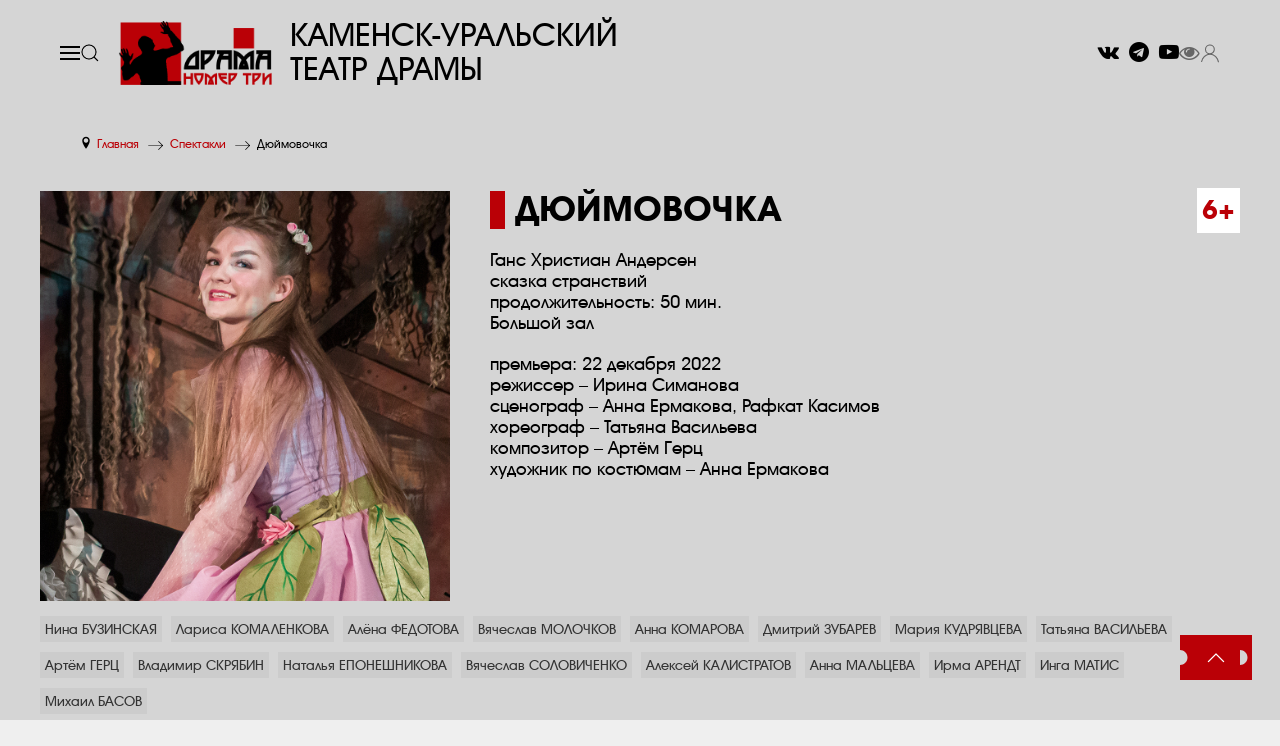

--- FILE ---
content_type: text/html; charset=utf-8
request_url: https://drama3.ru/performances/60-dyujmovochka
body_size: 20745
content:
<!doctype html> 
<!--[if lt IE 7]><html class="no-js lt-ie9 lt-ie8 lt-ie7 ie6 oldie" lang="ru" dir="ltr"> <![endif]--> 
<!--[if IE 7]><html class="no-js lt-ie9 lt-ie8 ie7 oldie" lang="ru" dir="ltr"> <![endif]--> 
<!--[if IE 8]><html class="no-js lt-ie9 ie8 oldie" lang="ru" dir="ltr"> <![endif]--> 
<!--[if gt IE 8]><!--><html class="no-js" xmlns="http://www.w3.org/1999/xhtml" lang="ru" dir="ltr" prefix="og: http://ogp.me/ns#" > <!--<![endif]-->

<head>
    <base href="https://drama3.ru/performances/60-dyujmovochka" />
	<meta http-equiv="content-type" content="text/html; charset=utf-8" />
	<meta name="description" content="Каменск-Уральский театр - Драма номер три" />
	<meta name="generator" content="design-in-time.info" />
	<title>Дюймовочка - Каменск-Уральский театр - Драма Номер Три</title>
	<link href="/component/jcomments/feed/com_content/60" rel="alternate" type="application/rss+xml" title="Дюймовочка" />
	<link href="/templates/drama2023/favicon.ico" rel="shortcut icon" type="image/vnd.microsoft.icon" />
	<link href="https://drama3.ru/component/search/?Itemid=108&amp;catid=9&amp;id=60&amp;format=opensearch" rel="search" title="Искать Каменск-Уральский театр - Драма Номер Три" type="application/opensearchdescription+xml" />
	<link href="/templates/drama2023/html/com_jcomments/drama/style.css?v=3002" rel="stylesheet" type="text/css" />
	<link href="/media/system/css/modal.css?11577684293ef4eab2a1c5dd1705824c" rel="stylesheet" type="text/css" />
	<link href="/media/sigplus/css/sigplus.min.css?v=fbbf1e40713958267926524b03f3c8cd" rel="stylesheet" type="text/css" />
	<link href="/media/sigplus/engines/boxplusx/css/boxplusx.min.css?v=035e25ce6546e42d4c95495456ee7325" rel="stylesheet" type="text/css" />
	<link href="/media/com_attachments/css/attachments_hide.css" rel="stylesheet" type="text/css" />
	<link href="/media/com_attachments/css/attachments_list.css" rel="stylesheet" type="text/css" />
	<link href="/plugins/system/jce/css/content.css?aa754b1f19c7df490be4b958cf085e7c" rel="stylesheet" type="text/css" />
	<link href="/plugins/system/jcemediabox/css/jcemediabox.min.css?0072da39200af2a5f0dbaf1a155242cd" rel="stylesheet" type="text/css" />
	<link href="https://cdn.datatables.net/v/dt/jqc-1.12.4/jszip-2.5.0/dt-1.10.18/b-1.5.4/b-colvis-1.5.4/b-html5-1.5.4/cr-1.5.0/sc-1.5.0/sl-1.2.6/datatables.min.css" rel="stylesheet" type="text/css" media="all" />
	<link href="https://cdn.datatables.net/colreorder/1.5.2/css/colReorder.dataTables.min.css" rel="stylesheet" type="text/css" media="all" />
	<link href="https://drama3.ru/templates/drama2023/css/bootstrap.min.css?157" rel="stylesheet" type="text/css" media="all" />
	<link href="https://drama3.ru/templates/drama2023/css/chosen.min.css?157" rel="stylesheet" type="text/css" media="all" />
	<link href="https://drama3.ru/templates/drama2023/css/uikit.min.css?157" rel="stylesheet" type="text/css" media="all" />
	<link href="https://drama3.ru/templates/drama2023/css/template.css?726" rel="stylesheet" type="text/css" media="all" />
	<link href="https://drama3.ru/media/jui/css/icomoon.css?516" rel="stylesheet" type="text/css" media="all" />
	<link href="https://stackpath.bootstrapcdn.com/font-awesome/4.7.0/css/font-awesome.min.css" rel="stylesheet" type="text/css" media="all" />
	<link href="/plugins/system/spcookieconsent/assets/css/style.css" rel="stylesheet" type="text/css" />
	<link href="/components/com_qf3/assets/css/default.css?3.3.05" rel="stylesheet" type="text/css" />
	<style type="text/css">
/* Multithumb 3.7.2 */
 .multithumb {      margin-bottom: 25px;  }
.multithumb_blog {         }
 .mtGallery {     margin: 5px;     align: center;     float: none;  }
 .mtCapStyle figcaption {       display: table-caption;
  caption-side: bottom;
  color: black;
  background-color: #fff;
  padding: 5px;
  font-size: 0.8em;
  text-align: right;font-style: italic; }#sigplus_1001 a.sigplus-image > img {
width:300px;
height:200px;
object-fit:cover;
}
#boxplusx_sigplus_1001 .boxplusx-dialog, #boxplusx_sigplus_1001 .boxplusx-detail {
background-color:rgba(255,255,255,0.8);
color:#000;
}
#boxplusx_sigplus_1001 .boxplusx-detail td {
border-color:#000;
}
#boxplusx_sigplus_1001 .boxplusx-navigation {
height:60px;
}
#boxplusx_sigplus_1001 .boxplusx-navitem {
width:60px;
}
#boxplusx_sigplus_1001 .boxplusx-dialog.boxplusx-animation {
transition-timing-function:cubic-bezier(0.445, 0.05, 0.55, 0.95);
}
#sp-cookie-consent {background-color: #ba0006; color: #ffffff; }#sp-cookie-consent a, #sp-cookie-consent a:hover, #sp-cookie-consent a:focus, #sp-cookie-consent a:active {color: #d5d5d5; }#sp-cookie-consent .sp-cookie-allow {background-color: #666666; color: #ffffff;}#sp-cookie-consent .sp-cookie-allow:hover, #sp-cookie-consent .sp-cookie-allow:active, #sp-cookie-consent .sp-cookie-allow:focus {color: #ffffff;}
	</style>
	<script type="application/json" class="joomla-script-options new">{"csrf.token":"b7ec6f1cfcc22cbde2bc0addae1b8f29","system.paths":{"root":"","base":""},"system.keepalive":{"interval":840000,"uri":"\/component\/ajax\/?format=json"}}</script>
	<script src="/components/com_jcomments/js/jcomments-v2.3.js?v=12" type="text/javascript"></script>
	<script src="/components/com_jcomments/libraries/joomlatune/ajax.js?v=4" type="text/javascript"></script>
	<script src="/media/system/js/mootools-core.js?11577684293ef4eab2a1c5dd1705824c" type="text/javascript"></script>
	<script src="/media/system/js/core.js?11577684293ef4eab2a1c5dd1705824c" type="text/javascript"></script>
	<script src="/media/system/js/mootools-more.js?11577684293ef4eab2a1c5dd1705824c" type="text/javascript"></script>
	<script src="/media/system/js/modal.js?11577684293ef4eab2a1c5dd1705824c" type="text/javascript"></script>
	<script src="/media/jui/js/jquery.min.js?11577684293ef4eab2a1c5dd1705824c" type="text/javascript"></script>
	<script src="/media/jui/js/jquery-noconflict.js?11577684293ef4eab2a1c5dd1705824c" type="text/javascript"></script>
	<script src="/media/jui/js/jquery-migrate.min.js?11577684293ef4eab2a1c5dd1705824c" type="text/javascript"></script>
	<script src="/media/sigplus/js/initialization.min.js?v=ff9209edd7aaded4585815a2ef79c266" defer="defer" type="text/javascript"></script>
	<script src="/media/sigplus/engines/boxplusx/js/boxplusx.min.js?v=90aef7691cedfcbdd5536f3de3b99f2d" defer="defer" type="text/javascript"></script>
	<script src="/media/com_attachments/js/attachments_refresh.js" type="text/javascript"></script>
	<script src="/media/system/js/caption.js?11577684293ef4eab2a1c5dd1705824c" type="text/javascript"></script>
	<script src="/plugins/system/jcemediabox/js/jcemediabox.min.js?d67233ea942db0e502a9d3ca48545fb9" type="text/javascript"></script>
	<script src="/media/jui/js/bootstrap.min.js?11577684293ef4eab2a1c5dd1705824c" type="text/javascript"></script>
	<script src="https://cdnjs.cloudflare.com/ajax/libs/pdfmake/0.1.36/pdfmake.min.js" type="text/javascript"></script>
	<script src="https://cdnjs.cloudflare.com/ajax/libs/pdfmake/0.1.36/vfs_fonts.js" type="text/javascript"></script>
	<script src="https://cdn.datatables.net/v/dt/jszip-2.5.0/dt-1.10.22/b-1.6.4/b-html5-1.6.4/b-print-1.6.4/sp-1.2.0/datatables.min.js" type="text/javascript"></script>
	<script src="https://cdn.datatables.net/colreorder/1.5.2/js/dataTables.colReorder.min.js" type="text/javascript"></script>
	<script src="https://drama3.ru/templates/drama2023/js/chosen.jquery.min.js?157" type="text/javascript"></script>
	<script src="https://drama3.ru/templates/drama2023/js/uikit.min.js?157" type="text/javascript"></script>
	<script src="https://drama3.ru/templates/drama2023/js/uikit-icons.min.js?157" type="text/javascript"></script>
	<script src="https://drama3.ru/templates/drama2023/js/template.js?157" type="text/javascript"></script>
	<script src="/plugins/system/spcookieconsent/assets/js/script.js" type="text/javascript"></script>
	<script src="/components/com_qf3/assets/js/qf3.js?3.3.05" type="text/javascript"></script>
	<!--[if lt IE 9]><script src="/media/system/js/polyfill.event.js?11577684293ef4eab2a1c5dd1705824c" type="text/javascript"></script><![endif]-->
	<script src="/media/system/js/keepalive.js?11577684293ef4eab2a1c5dd1705824c" type="text/javascript"></script>
	<!--[if lt IE 9]><script src="/media/system/js/html5fallback.js?11577684293ef4eab2a1c5dd1705824c" type="text/javascript"></script><![endif]-->
	<script type="text/javascript">

		jQuery(function($) {
			SqueezeBox.initialize({});
			initSqueezeBox();
			$(document).on('subform-row-add', initSqueezeBox);

			function initSqueezeBox(event, container)
			{
				SqueezeBox.assign($(container || document).find('a.modal').get(), {
					parse: 'rel'
				});
			}
		});

		window.jModalClose = function () {
			SqueezeBox.close();
		};

		// Add extra modal close functionality for tinyMCE-based editors
		document.onreadystatechange = function () {
			if (document.readyState == 'interactive' && typeof tinyMCE != 'undefined' && tinyMCE)
			{
				if (typeof window.jModalClose_no_tinyMCE === 'undefined')
				{
					window.jModalClose_no_tinyMCE = typeof(jModalClose) == 'function'  ?  jModalClose  :  false;

					jModalClose = function () {
						if (window.jModalClose_no_tinyMCE) window.jModalClose_no_tinyMCE.apply(this, arguments);
						tinyMCE.activeEditor.windowManager.close();
					};
				}

				if (typeof window.SqueezeBoxClose_no_tinyMCE === 'undefined')
				{
					if (typeof(SqueezeBox) == 'undefined')  SqueezeBox = {};
					window.SqueezeBoxClose_no_tinyMCE = typeof(SqueezeBox.close) == 'function'  ?  SqueezeBox.close  :  false;

					SqueezeBox.close = function () {
						if (window.SqueezeBoxClose_no_tinyMCE)  window.SqueezeBoxClose_no_tinyMCE.apply(this, arguments);
						tinyMCE.activeEditor.windowManager.close();
					};
				}
			}
		};
		document.addEventListener("DOMContentLoaded", function () {
__sigplusInitialize("sigplus_1001");
__sigplusCaption("sigplus_1001", null, "{$text} ({$current}\/{$total})");
window.sigplus=window.sigplus||{};window.sigplus.lightbox=window.sigplus.lightbox||{};window.sigplus.lightbox["#sigplus_1001 a.sigplus-image"]=(new BoxPlusXDialog({"id":"boxplusx_sigplus_1001","slideshow":0,"autostart":false,"loop":true,"navigation":"bottom","protection":false,"dir":"ltr"})).bind(document.querySelectorAll("#sigplus_1001 a.sigplus-image"));
}, false);jQuery(window).on('load',  function() {
				new JCaption('img.caption');
			});jQuery(document).ready(function(){WfMediabox.init({"base":"\/","theme":"standard","width":"","height":"","lightbox":0,"shadowbox":0,"icons":1,"overlay":1,"overlay_opacity":0,"overlay_color":"","transition_speed":300,"close":2,"scrolling":"0","labels":{"close":"\u0417\u0430\u043a\u0440\u044b\u0442\u044c","next":"\u0414\u0430\u043b\u0435\u0435","previous":"\u041d\u0430\u0437\u0430\u0434","cancel":"\u041e\u0442\u043c\u0435\u043d\u0438\u0442\u044c","numbers":"{{numbers}}","numbers_count":"{{current}} \u0438\u0437 {{total}}","download":"Download"}});});jQuery(function($){ initTooltips(); $("body").on("subform-row-add", initTooltips); function initTooltips (event, container) { container = container || document;$(container).find(".hasTooltip").tooltip({"html": true,"container": "body"});} });
	</script>
	<meta property="og:image" content="https://drama3.ru/cache/preview/9d046982a440e5d1888ed58af70a9b37.jpg" />
	<meta property="og:image:width" content="1167" />
	<meta property="og:image:height" content="778" />
	<link href="https://drama3.ru/performances/60-dyujmovochka" rel="canonical" />
	<meta property="og:url" content="https://drama3.ru/performances/60-dyujmovochka" />
	<meta property="og:title" content="Дюймовочка - Каменск-Уральский театр - Драма Номер Три" />
	<meta property="og:site_name" content="Драма номер три. Каменск-Уральский театр драмы 1924. Купить билет" />
	<meta property="og:image" content="https://drama3.ru/images/icon.png" />
	<meta http-equiv="X-UA-Compatible" content="IE=edge">
	<meta name="viewport" content="width=device-width, initial-scale=1.0, maximum-scale=1.0, user-scalable=0">
	<meta name="cmsmagazine" content="76268a892ac3625f1e6a868f3c56d3b4" />
	<meta name="yandex-verification" content="7ed042397fab7a8b" />
	<meta name="author" content="design-in-time.info">
	<link rel="apple-touch-icon-precomposed" href="https://drama3.ru/templates/drama2023/images/icons/icon.png">
	<meta name="yandex-verification" content="495a5ed4a81760c2" />

</head>

<body class="tmpl-index itemid-108 lang-ru com-content view-article layout-none task-none zoo-itemid-0 zoo-categoryid-0 device-ios-no device-android-no device-mobile-no device-table-no">


	



<header class="inner uk-background-muted" > 



<div uk-sticky="sel-target: .uk-navbar-container; cls-active: uk-navbar-sticky">    
    <nav class="uk-navbar-container">	
	
<div  class="uk-container uk-container-large">
<div uk-navbar style="position: relative; z-index: 980;" >	
	<div class="uk-navbar-left ">
	
		<div class="uk-navbar-item ">
        <a class="uk-navbar-toggle uk-margin-left" uk-navbar-toggle-icon uk-toggle href="#my-menu"></a>		
        	</div> 	   		
		
    <div id="my-menu" uk-offcanvas="overlay: true">
        <div class="mm uk-offcanvas-bar uk-background-default uk-flex uk-flex-column">
			
            <button class="uk-offcanvas-close" type="button" uk-close></button>	
        <a href="/" title="Перейти на главную страницу" class="uk-margin-bottom ">
           <img class="" src="/templates/drama2023/images/logo.png" width="160" height="auto" alt="Каменск-Уральский театр - Драма номер три"  >		
		</a>			
			<ul class=" uk-nav uk-nav-primary mod-list">
<li class="item-101 default"><a href="/" >Главная</a></li><li class="item-107"><a href="/news" >Новости</a></li><li class="item-110"><a href="/afisha" >Афиша</a></li><li class="item-108 current uk-active active deeper parent"><a href="/performances" >Спектакли</a><ul class="uk-nav-sub unstyled "><li class="item-135"><a href="/performances/performance-archive" >Архив спектаклей</a></li><li class="item-124"><a href="/performances/tour" >Гастроли</a></li><li class="item-136"><a href="/performances/studio" >Спектакли студии</a></li></ul></li><li class="item-134 deeper parent"><a href="/about-the-theater" >О театре</a><ul class="uk-nav-sub unstyled "><li class="item-137"><a href="/about-the-theater/missiya" >Миссия</a></li><li class="item-138"><a href="/about-the-theater/auditoriums" >Зрительные залы</a></li><li class="item-139"><a href="/about-the-theater/management" >Руководство</a></li><li class="item-153"><a href="/about-the-theater/documentation" >Документы</a></li><li class="item-155"><a href="/about-the-theater/fotogalereya" >Фотогалерея</a></li><li class="item-156"><a href="/about-the-theater/history" >История театра</a></li><li class="item-157"><a href="/about-the-theater/press" >Пресса и отзывы о нас</a></li><li class="item-158"><a href="/about-the-theater/awards" >Награды</a></li><li class="item-159"><a href="/about-the-theater/scenes-and-riders" >Сцены и райдеры</a></li><li class="item-160"><a href="/about-the-theater/dostupnaya-sreda" >Доступная среда </a></li><li class="item-161"><a href="/about-the-theater/pravila-poseshhenija" >Правила посещения</a></li><li class="item-162"><a href="/about-the-theater/antikorruptsionnaya-deyatelnost" >Антикоррупционная деятельность</a></li><li class="item-163"><a href="/about-the-theater/otsenka-kachestva-uchrezhdeniya" >Оценка качества учреждения</a></li><li class="item-164"><a href="/about-the-theater/studio-theatre" >Студия при театре</a></li><li class="item-165"><a href="/about-the-theater/otkrytye-dannye" >Открытые данные</a></li><li class="item-170"><a href="/about-the-theater/chastye-voprosy" >Частые вопросы / обратная связь</a></li></ul></li><li class="item-109"><a href="/company" >Труппа</a></li><li class="item-169"><a href="/festival-gibrid" >Фестиваль &quot;ГиБрИд&quot;</a></li><li class="item-126 deeper parent"><a href="/projects" >Проекты</a><ul class="uk-nav-sub unstyled "><li class="item-179"><a href="/projects/nachalo" >Начало</a></li></ul></li><li class="item-125"><a href="/partners" >Партнеры</a></li><li class="item-123"><a href="/3d-tur" >3D тур</a></li><li class="item-127 deeper parent"><a href="/contacts" >Контакты</a><ul class="uk-nav-sub unstyled "><li class="item-129"><a href="/contacts/contact-faces" >Контактные лица</a></li><li class="item-130"><a href="/contacts/details" >Реквизиты</a></li><li class="item-131"><a href="/contacts/getting-there" >Как добраться</a></li><li class="item-132"><a href="/contacts/addresses-and-phone" >Адреса и телефоны</a></li><li class="item-133"><a href="/contacts/buy-tickets" >Заказ билетов</a></li></ul></li><li class="item-128"><a href="/vakansii" >Вакансии</a></li></ul>
	

			
        </div>
    </div>		

			<div class=" ">
		
            <a class="uk-navbar-toggle" href="#" uk-search-icon></a>
            <div class="uk-navbar-dropdown uk-padding-small uk-margin-remove-top uk-dropbar uk-dropbar-top" uk-drop="stretch: x;pos: bottom-justify; mode: click; boundary: .boundary-align; boundary-align: true">

                <div class="uk-grid-small uk-flex-middle" uk-grid>
                    <div class="uk-width-expand">
<div class="search">
	<form action="/performances" method="post" class="uk-search uk-search-default uk-flex form-inline" role="search">
		<input name="searchword" id="mod-search-searchword98" maxlength="200"  class="uk-search-input inputbox search-query input-medium" type="search" placeholder="Введите текст для поиска..." /> <button class="uk-margin-left uk-button uk-button-secondary button " onclick="this.form.searchword.focus();"><span uk-icon="icon: search"></span></button>		<input type="hidden" name="task" value="search" />
		<input type="hidden" name="option" value="com_search" />
		<input type="hidden" name="Itemid" value="108" />
	</form>
</div>

                    </div>
                    <div class="uk-width-auto">
                        <a class="uk-drop-close" href="#" uk-close></a>
                    </div>
                </div>

            </div>
			</div>


	
<div class="uk-flex uk-flex-middle logo" >	
		<a href="/" title="Перейти на главную страницу" class="">		
           <img class="uk-visible@m" src="/templates/drama2023/images/logo.png" width="160" height="auto" alt="Каменск-Уральский театр - Драма номер три"  >
           <img class="uk-hidden@m" src="/templates/drama2023/images/logo.png" width="100" height="auto" alt="Каменск-Уральский театр - Драма номер три"  >		   
		</a>
	
</div> 		
		
<div class=" uk-visible@l" >		
<a href="/" title="Перейти на главную страницу" class="uk-link-text uk-link-reset" ><h1 class="logo-title">КАМЕНСК-УРАЛЬСКИЙ </br>ТЕАТР ДРАМЫ</h1></a>	
</div> 
	
	</div> 


	<div class="uk-navbar-right ">
	<div class=" uk-visible@m ">


<div class="custom"  >
	<p style="font-size: 20px;"><a href="https://vk.com/dramanomer3" target="_blank" rel="nofollow noopener" class="uk-link-text" ><i class="fa fa-vk" aria-hidden="true"></i></a> <a href="https://t.me/dramanumberthree" target="_blank" rel="nofollow noopener" class="uk-link-text"><i class="fa fa-telegram" aria-hidden="true"></i></a> <a href="https://www.youtube.com/user/drama3teatr" target="_blank" rel="nofollow noopener" class="uk-link-text"><i class="fa fa-youtube-play" aria-hidden="true"></i></a></p></div>

	</div> 	
	<div class="uk-navbar-item uk-visible@m ">


<div class="custom"  >
	<p><a href="/?template=accessibility" class="uk-visible@m uk-link-text"><i class="fa fa-eye fa-lg" aria-hidden="true"></i></a></p></div>

	</div> 
	
<div class="uk-navbar-item uk-margin-right">
   
<a class="" uk-icon="icon: user" uk-toggle href="#login"></a>

    <div id="login" uk-offcanvas="overlay: true; flip: true">
        <div class="uk-offcanvas-bar uk-flex uk-flex-column">
            <button class="uk-offcanvas-close" type="button" uk-close></button>	

					<div class="moduletable">
							<h2>Авторизоваться</h2>
						<form action="/performances" method="post" id="login-form" class="form-inline">
		<div class="userdata">
		<div id="form-login-username" class="control-group">
			<div class="controls">
									<div class="input-prepend">
						<span class="add-on">
							<span class="icon-user hasTooltip" title="Логин"></span>
							<!--<label for="modlgn-username" class="element-invisible">Логин</label>-->
						</span>
						<input id="modlgn-username" type="text" name="username" class="uk-input input-small" tabindex="0" size="18" placeholder="Логин" />
					</div>
							</div>
		</div>
		<div id="form-login-password" class="control-group">
			<div class="controls">
									<div class="input-prepend">
						<span class="add-on">
							<span class="icon-lock hasTooltip" title="Пароль">
							</span>
								<!--<label for="modlgn-passwd" class="element-invisible">Пароль							</label>-->
						</span>
						<input id="modlgn-passwd" type="password" name="password" class="uk-input input-small" tabindex="0" size="18" placeholder="Пароль" />
					</div>
							</div>
		</div>
						<div id="form-login-remember" class="control-group checkbox">
			<label for="modlgn-remember" class="control-label">Запомнить меня <input id="modlgn-remember" type="checkbox" name="remember" class="uk-checkboxinputbox" value="yes"/>
			</label> 
		</div>
				<div id="form-login-submit" class="control-group uk-margin-top">
			<div class="controls">
				<button type="submit" tabindex="0" name="Submit" class="uk-button uk-button-secondary login-button">Войти</button>
			</div>
		</div>
					<ul class="unstyled">
							<li>
					<a href="/component/users/?view=remind&amp;Itemid=101">
					Забыли логин?</a>
				</li>
				<li>
					<a href="/component/users/?view=reset&amp;Itemid=101">
					Забыли пароль?</a>
				</li>
			</ul>
		<input type="hidden" name="option" value="com_users" />
		<input type="hidden" name="task" value="user.login" />
		<input type="hidden" name="return" value="aHR0cHM6Ly9kcmFtYTMucnUvcGVyZm9ybWFuY2VzLzYwLWR5dWptb3ZvY2hrYQ==" />
		<input type="hidden" name="b7ec6f1cfcc22cbde2bc0addae1b8f29" value="1" />	</div>
	</form>
		</div>
				
        </div>
    </div>



</div> 
	</div> 
    </div>
    </div>	

    </nav>
</div>


	
</header>




			
<section class="" >
<div class="uk-container uk-container-large " >
			<div class="uk-width-1-1">
						</div>			
</div>

			<div class="uk-width-1-1 uk-visible@l uk-background-muted" id="breadcrumps">
			<div class="uk-container uk-container-large ">
			<div aria-label="Breadcrumb" role="navigation">
	<ul itemscope itemtype="https://schema.org/BreadcrumbList" class="breadcrumb uk-margin-top">
					<li class="active">
				<span class="divider icon-location"></span>
			</li>
		
						<li itemprop="itemListElement" itemscope itemtype="https://schema.org/ListItem">
											<a itemprop="item" href="/" class="pathway"><span itemprop="name">Главная</span></a>
					
											<span class="divider">
							<img src="/templates/drama2023/images/system/arrow.png" alt="" />						</span>
										<meta itemprop="position" content="1">
				</li>
							<li itemprop="itemListElement" itemscope itemtype="https://schema.org/ListItem">
											<a itemprop="item" href="/performances" class="pathway"><span itemprop="name">Спектакли</span></a>
					
											<span class="divider">
							<img src="/templates/drama2023/images/system/arrow.png" alt="" />						</span>
										<meta itemprop="position" content="2">
				</li>
							<li itemprop="itemListElement" itemscope itemtype="https://schema.org/ListItem" class="active">
					<span itemprop="name">
						Дюймовочка					</span>
					<meta itemprop="position" content="3">
				</li>
				</ul>
</div>
 
			</div>
			</div> 

			<div class="uk-container uk-container-large " >
			 
			</div> 
			
			<div class="">
			<div id="content-main" class="item-page performances" itemscope itemtype="https://schema.org/Article">

	<meta itemprop="inLanguage" content="ru-RU" />
	
		
		

<div class="uk-background-muted">
<div class="uk-container uk-container-large ">
<div class="uk-margin-small-bottom uk-margin-top" uk-grid>
    <div class="uk-width-large@m square">
					
			<div class="pull-left item-image">
			<a href="/performances/60-dyujmovochka"><img
			 src="/images/performances/djujmovochka/icon/Дюймовочка2.jpg" alt="" itemprop="thumbnailUrl"/></a>
		</div>
	</div>
    <div class="uk-width-expand@m">
<div class=" ">
	
		   </div> 	

<div class="" uk-grid>
<div class="uk-width-expand@m">

	<div class="page-header">
					<h1 itemprop="headline">
				Дюймовочка			</h1>
									</div>	
</div> 

<div class="uk-width-auto@m uk-margin-bottom">	
        <div class="field" style="background-color: #fff;padding: 15px 5px 10px 5px; display: inline;">

            <span class="uk-text-bold uk-text-primary uk-text-large">6+</span>
</div> 
	
</div> 
</div>


<div class="uk-width-1-1"> 
<p class="uk-margin-bottom ">
        <span class=" ">Ганс Христиан Андерсен</span></br>


        сказка странствий</br>


			<span class="">продолжительность: 50 мин.</span></br>


            <span class="">Большой зал</span>
</p>

						<dl class="article-info muted uk-margin-remove-bottom uk-margin-remove-top">

		
			<dt class="article-info-term">
							</dt>

			
			
			
			
			
		
												<dd class="create">
					<label class="uk-form-label " >премьера:</label>
					<time datetime="2022-12-22T17:34:54+05:00" itemprop="dateCreated">
						22 декабря 2022					</time>
			</dd>			
			
						</dl>
		

</div>


    <div class="uk-width-1-1">


		<dl class="fields-container uk-margin-remove-top">
	<dd class="field-entry rezhisser ">	<label class="uk-form-label ">режиссер &ndash; </label>
<span class="field-value ">Ирина Симанова</span>
</dd>
<dd class="field-entry stsenograf ">	<label class="uk-form-label ">сценограф &ndash; </label>
<span class="field-value ">Анна Ермакова, Рафкат Касимов</span>
</dd>
<dd class="field-entry khoreograf ">	<label class="uk-form-label ">хореограф &ndash; </label>
<span class="field-value ">Татьяна Васильева</span>
</dd>
<dd class="field-entry kompozitor ">	<label class="uk-form-label ">композитор &ndash; </label>
<span class="field-value ">Артём Герц</span>
</dd>
<dd class="field-entry khudozhnik-po-kostyumam ">	<label class="uk-form-label ">художник по костюмам &ndash; </label>
<span class="field-value ">Анна Ермакова</span>
</dd></dl>		
	</div>
	
	</div>
	
</div>


    <div class="uk-width-1-1"><!--<label class="uk-form-label">в ролях:</label>-->
			
			<ul class="tags inline">
																	<li class="tag-2 tag-list0" itemprop="keywords">
					<a href="/company/nina-buzinskaya" class="label label-info">
						Нина БУЗИНСКАЯ					</a>
				</li>
																				<li class="tag-3 tag-list1" itemprop="keywords">
					<a href="/company/larisa-komalenkova" class="label label-info">
						Лариса КОМАЛЕНКОВА					</a>
				</li>
																				<li class="tag-4 tag-list2" itemprop="keywords">
					<a href="/company/aljona-fedotova" class="label label-info">
						Алёна ФЕДОТОВА					</a>
				</li>
																				<li class="tag-5 tag-list3" itemprop="keywords">
					<a href="/company/vyacheslav-molochkov" class="label label-info">
						Вячеслав МОЛОЧКОВ					</a>
				</li>
																				<li class="tag-8 tag-list4" itemprop="keywords">
					<a href="/company/anna-komarova" class="label label-info">
						Анна КОМАРОВА					</a>
				</li>
																				<li class="tag-9 tag-list5" itemprop="keywords">
					<a href="/company/dmitrij-zubarev" class="label label-info">
						Дмитрий ЗУБАРЕВ					</a>
				</li>
																				<li class="tag-10 tag-list6" itemprop="keywords">
					<a href="/company/mariya-kudryavtseva" class="label label-info">
						Мария КУДРЯВЦЕВА					</a>
				</li>
																				<li class="tag-11 tag-list7" itemprop="keywords">
					<a href="/company/tatyana-vasileva" class="label label-info">
						Татьяна ВАСИЛЬЕВА					</a>
				</li>
																				<li class="tag-12 tag-list8" itemprop="keywords">
					<a href="/company/artjom-gerts" class="label label-info">
						Артём ГЕРЦ					</a>
				</li>
																				<li class="tag-15 tag-list9" itemprop="keywords">
					<a href="/company/vladimir-skryabin" class="label label-info">
						Владимир СКРЯБИН					</a>
				</li>
																				<li class="tag-18 tag-list10" itemprop="keywords">
					<a href="/company/natalya-eponeshnikova" class="label label-info">
						Наталья ЕПОНЕШНИКОВА					</a>
				</li>
																				<li class="tag-19 tag-list11" itemprop="keywords">
					<a href="/company/vyacheslav-solovichenko" class="label label-info">
						Вячеслав СОЛОВИЧЕНКО					</a>
				</li>
																				<li class="tag-20 tag-list12" itemprop="keywords">
					<a href="/company/aleksej-kalistratov" class="label label-info">
						Алексей КАЛИСТРАТОВ					</a>
				</li>
																				<li class="tag-22 tag-list13" itemprop="keywords">
					<a href="/company/anna-maltseva" class="label label-info">
						Анна МАЛЬЦЕВА					</a>
				</li>
																				<li class="tag-23 tag-list14" itemprop="keywords">
					<a href="/company/irma-arendt" class="label label-info">
						Ирма АРЕНДТ					</a>
				</li>
																				<li class="tag-28 tag-list15" itemprop="keywords">
					<a href="/company/inga-matis" class="label label-info">
						Инга МАТИС					</a>
				</li>
																				<li class="tag-32 tag-list16" itemprop="keywords">
					<a href="/company/mikhail-basov" class="label label-info">
						Михаил БАСОВ					</a>
				</li>
						</ul>
		</div>

<!-- СЕАНСЫ -->

<!-- КОНЕЦ СЕАНСЫ -->
	



</div>

</div>

<div class="uk-container uk-container-large uk-margin-top">
					


								<div itemprop="articleBody">
		 
<p style="text-align: left;"><span style="font-size: 12pt;">Спектакль поставлен по известной сказке великого датского писателя Ганса Христиана Андерсена. В ней есть всё, что так волнует людские души на протяжении многих веков: родительская любовь и жестокость мира, трудные приключения и счастливый конец. Пройдя через все перипетии своей судьбы маленькая девочка, появившаяся на свет из цветочного бутона, обретает, наконец, своё счастье. По дороге к нему Дюймовочке встретятся мечтательные жабы, майский жук-эстет и спесивая стрекоза, практичная мышь и скупой крот. Ну и, конечно же, ласточка, которая обеспечит прямой перелёт к радости и счастью.</span></p>
<h5>Фотогалерея</h5>
<p><div id="sigplus_1001" class="sigplus-gallery sigplus-center sigplus-lightbox-boxplusx"><noscript class="sigplus-gallery"><ul><li><a class="sigplus-image" href="/images/performances/djujmovochka/photo/2023-01-02_14-18-04_2.jpg"><img class="sigplus-preview" src="/cache/preview/88445dbdcadea38667d4489bc1c5344d.jpg" width="300" height="200" alt="" srcset="/cache/preview/9d046982a440e5d1888ed58af70a9b37.jpg 600w, /cache/preview/88445dbdcadea38667d4489bc1c5344d.jpg 300w, /cache/thumb/18b2cc1ebe7cc003f3333833c6a52b3d.jpg 60w" sizes="300px" /></a><div class="sigplus-summary"></div></li><li><a class="sigplus-image" href="/images/performances/djujmovochka/photo/2023-01-02_14-20-13.jpg"><img class="sigplus-preview" src="/cache/preview/14bb45971b7e4b4698f1814c31270078.jpg" width="300" height="200" alt="" srcset="/cache/preview/2b5f78b1f81dcb3a5e9e6921383d328d.jpg 600w, /cache/preview/14bb45971b7e4b4698f1814c31270078.jpg 300w, /cache/thumb/84f5b764834ceb0168ddd6ff05b3031c.jpg 60w" sizes="300px" /></a><div class="sigplus-summary"></div></li><li><a class="sigplus-image" href="/images/performances/djujmovochka/photo/2023-01-02_14-28-36_2.jpg"><img class="sigplus-preview" src="/cache/preview/86d6077cae166dda69f967239cc10ba9.jpg" width="300" height="200" alt="" srcset="/cache/preview/ad959eb005a6c43e57b2bee92281b9f7.jpg 600w, /cache/preview/86d6077cae166dda69f967239cc10ba9.jpg 300w, /cache/thumb/58125731106204ce0aa952155ac5c663.jpg 60w" sizes="300px" /></a><div class="sigplus-summary"></div></li><li><a class="sigplus-image" href="/images/performances/djujmovochka/photo/2023-01-02_14-32-03.jpg"><img class="sigplus-preview" src="/cache/preview/268a2f418111da35fe5e23b9de611ce3.jpg" width="300" height="200" alt="" srcset="/cache/preview/969fd43b7b7b05260ee1783bfc968fec.jpg 600w, /cache/preview/268a2f418111da35fe5e23b9de611ce3.jpg 300w, /cache/thumb/134949f8f88cc05d7ea7a1e370c787c7.jpg 60w" sizes="300px" /></a><div class="sigplus-summary"></div></li><li><a class="sigplus-image" href="/images/performances/djujmovochka/photo/2023-01-02_14-35-18.jpg"><img class="sigplus-preview" src="/cache/preview/bf4cd9a2688f5d3af5545beb2ec102ad.jpg" width="300" height="200" alt="" srcset="/cache/preview/bfb0bc4839c78fa4f338ec0d3bf7ba95.jpg 600w, /cache/preview/bf4cd9a2688f5d3af5545beb2ec102ad.jpg 300w, /cache/thumb/546d4626e0672c05aaaee072f11a9cc2.jpg 42w" sizes="300px" /></a><div class="sigplus-summary"></div></li><li><a class="sigplus-image" href="/images/performances/djujmovochka/photo/2023-01-02_14-44-27.jpg"><img class="sigplus-preview" src="/cache/preview/f3fca9c4ead188aec2c40247e28acb6c.jpg" width="300" height="200" alt="" srcset="/cache/preview/2638d937549ead2314b035a7a8442344.jpg 600w, /cache/preview/f3fca9c4ead188aec2c40247e28acb6c.jpg 300w, /cache/thumb/5a32b033b36b7241e7c5b3b87809f8d6.jpg 60w" sizes="300px" /></a><div class="sigplus-summary"></div></li><li><a class="sigplus-image" href="/images/performances/djujmovochka/photo/2023-01-02_14-48-11.jpg"><img class="sigplus-preview" src="/cache/preview/0236e06a08128104954a12770f0beb65.jpg" width="300" height="200" alt="" srcset="/cache/preview/2f5fd13ec1aecefa9f374d9181bde729.jpg 600w, /cache/preview/0236e06a08128104954a12770f0beb65.jpg 300w, /cache/thumb/92a6d1034c6f87601d5e3204f8d69edf.jpg 60w" sizes="300px" /></a><div class="sigplus-summary"></div></li></ul></noscript></div></p>
<p><span style="font-size: 12pt;">Альбмы спектакля в соцсетях: <a href="https://vk.com/album-17031018_290960540">вконтакте</a>, <a href="https://ok.ru/drama3/album/940270750398">одноклассники</a></span></p>
<h5>ДЕЙСТВУЮЩИЕ ЛИЦА И ИСПОЛНИТЕЛИ:</h5>
<p style="text-align: left;"><span style="font-size: 12pt;">Колдунья - з.а. РФ Лариса КОМАЛЕНКОВА</span></p>
<p style="text-align: left;"><span style="font-size: 12pt;">Мать - Ирма АРЕНДТ</span></p>
<p style="text-align: left;"><span style="font-size: 12pt;">Дюймовочка - Наталья&nbsp;<span style="font-size: 12pt;">ЕПОНЕШНИКОВА</span></span></p>
<p style="text-align: left;"><span style="font-size: 12pt;">Эльф. Червяк - Дмитрий ЗУБАРЕВ</span></p>
<p style="text-align: left;"><span style="font-size: 12pt;">Жаба - Нина БУЗИНСКАЯ</span></p>
<p style="text-align: left;"><span style="font-size: 12pt;">Жабуар Брекекекович - Алексей КАЛИСТРАТОВ</span></p>
<p style="text-align: left;"><span style="font-size: 12pt;">Жук - Владимир СКРЯБИН</span></p>
<p style="text-align: left;"><span style="font-size: 12pt;">Стрекоза - Инга МАТИС</span></p>
<p style="text-align: left;"><span style="font-size: 12pt;">Мышь - Алёна ФЕДОТОВА</span></p>
<p style="text-align: left;"><span style="font-size: 12pt;">Ласточка - Татьяна ВАСИЛЬЕВА</span></p>
<p style="text-align: left;"><span style="font-size: 12pt;">Крот - з.а. РФ Вячеслав СОЛОВИЧЕНКО</span></p>
<p style="text-align: left;"><span style="font-size: 12pt;">Рыжий Жук Первый - Артём Герц</span></p>
<p style="text-align: left;"><span style="font-size: 12pt;">Рыжий Жук Второй - Вячеслав МОЛОЧКОВ</span></p>
<p style="text-align: left;"><span style="font-size: 12pt;">Колорадский Жук - Дмимтрий АНДРЕЕВ</span></p>
<p style="text-align: left;"><span style="font-size: 12pt;">Кузнечик - Михаил БАСОВ</span></p>
<p style="text-align: left;"><span style="font-size: 12pt;">Божья Коровка - Анна МАЛЬЦЕВА, Мария ЗВОРЫГИНА</span></p>
<p style="text-align: left;"><span style="font-size: 12pt;">Пчёлка - Анна КОМАРОВА</span></p>
<p style="text-align: left;"><span style="font-size: 12pt;">Бабочка Первая - Анна КОТОМИНА</span></p>
<p style="text-align: left;"><span style="font-size: 12pt;">Бабочка Вторая - Мария КУДРЯВЦЕВА</span></p>
<p>&nbsp;</p>
<h5>Эскиз декорации</h5>
<p><figure class="multithumb mtCapStyle"     ><figcaption> Автор Анна Ермакова</figcaption><a target="_blank" href="/images/performances/djujmovochka/decor/1669803803.jpg" class="modal" title=" Автор Анна Ермакова" style="cursor: url('/plugins/content/multithumb/magnify.cur'), auto;" ><img src="https://drama3.ru/images/multithumb_thumbs/c_600_400_16777215_00_images_performances_djujmovochka_decor_1669803803.jpg"        width="600" height="400"    alt=" Автор Анна Ермакова"  /></a></figure></p><div class="attachmentsContainer">

<div class="attachmentsList" id="attachmentsList_com_content_default_60"></div>

</div>	</div>

	
							<script type="text/javascript">
<!--
var jcomments=new JComments(60, 'com_content','/component/jcomments/');
jcomments.setList('comments-list');
//-->
</script>
<div id="jc">
<div id="comments"><h4>Комментарии <a class="rss" href="/component/jcomments/feed/com_content/60" title="RSS лента комментариев этой записи" target="_blank">&nbsp;</a><a class="refresh" href="#" title="Обновить список комментариев" onclick="jcomments.showPage(60,'com_content',0);return false;">&nbsp;</a></h4>
<div id="comments-list" class="comments-list">
	<div class="even" id="comment-item-3"><div class="rbox">


<div class="comment-head clearfix">

		
	<div class="comment-author-date">
				<span class="comment-author">Наталья</span>
				
		
				
		<div class="comment-date"><span class="icon-clock"> </span>24.04.2023 12:24</div>
	</div>
	
	<div class="anchor-vote">
		<span class="comments-vote">
	<span id="comment-vote-holder-3">
<a href="#" class="vote-good" title="Хороший комментарий!" onclick="jcomments.voteComment(3, 1);return false;"></a><a href="#" class="vote-poor" title="Плохой комментарий!" onclick="jcomments.voteComment(3, -1);return false;"></a>
<span class="vote-good">+2</span>
	</span>
</span>
		<a class="comment-anchor" href="/performances/60-dyujmovochka#comment-3" id="comment-3"><span class="icon-link"> </span></a>
	</div>
	
</div>

<div class="comment-box">


	<div class="comment-body" id="comment-body-3">
	
				
		Ходили на этот спектакль в новогодние праздники. Очень понравилась сама постановка, интересное решение для декорации, яркие костюмы и музыкальное оформление. Ребенку большего всего запомнился Червячок и конечно же Жабуар Брекекекович:)	</div>
	
		<span class="comments-buttons">
				<a href="#" onclick="jcomments.quoteComment(3); return false;" title="Цитировать" ><span class="icon-quote"> </span></a>
			</span>
		
</div>

<div class="clear"></div>

</div>
</div>
</div>
<div id="comments-list-footer"><a class="refresh" href="#" title="Обновить список комментариев" onclick="jcomments.showPage(60,'com_content',0);return false;"><span class="icon-loop"> </span>Обновить список комментариев</a><br /><a class="rss" href="/component/jcomments/feed/com_content/60" title="RSS лента комментариев этой записи" target="_blank"><span class="icon-feed"> </span>RSS лента комментариев этой записи</a></div>
</div>
<div id="comments-form-link">
<button  id="addcomments" class="showform uk-button uk-button-primary uk-button-large" href="#addcomments" onclick="jcomments.showForm(60,'com_content', 'comments-form-link'); return false;">Добавить комментарий</button >
</div>

<script type="text/javascript">
<!--
jcomments.setAntiCache(1,0,1);
//-->
</script> 
</div></div>	
</div>
			</div> 


<hr>
			<div class="uk-container uk-container-large ">
					<div class="moduletable uk-margin-large-bottom">
							<h2>Другие спектакли</h2>
						<div class="junewsultra  uk-margin-large-bottom" uk-slider="autoplay: true">
<div class="uk-position-relative">
        <div class="uk-slider-container ">
            <ul class="uk-slider-items uk-child-width-1-4@m uk-child-width-1-1@s uk-grid uk-grid-small" uk-height-match="target: > li > .uk-card > .uk-card-body > .jn-info">
			
                <li>   
    <div class="jn-block uk-card uk-card-default uk-card-hover ">

                    
        
<div class="uk-card-media-top uk-inline ">               
            <div align="center" class="jn-img uk-inline-clip uk-transition-toggle " tabindex="0">
                				<a href="/performances/158-vestalka" title="Весталка">
				<img class="uk-transition-scale-up uk-transition-opaque" src="/img/400x400/3/20231006201542-15e0829b.jpg"  > 
				</a>				
                                    </div>

<div class="uk-overlay uk-overlay-default uk-position-top-right " style="padding: 5px;">
				<div class="uk-width-1-1 uk-margin-remove-bottom ">  
				<span class="uk-text-bold uk-text-primary">16+</span>
					</div> 
 </div>

<div class="uk-overlay uk-overlay-primary uk-position-bottom-left " style="padding: 5px;background: rgba(186,0,6,.8);">
				<div class="uk-width-1-1 uk-margin-remove-bottom ">  
				<span class="uk-text-bold uk-text-primary uk-text-small">Большой зал</span>
					</div> 
 </div> 
 
 </div> 
<div class="uk-card-body uk-padding-small">  

                 <div class="jn-info">
                 <div class="">
                                       
                                 </div>                 
 

 
                 <div class="uk-margin-small-bottom uk-margin-small-top jn-title">

                                <h4 class="uk-margin-remove"><a class="uk-link-text" href="/performances/158-vestalka" title="Весталка">Весталка</a></h4>
                                 </div>  

             

                <div class="jn-intro">
                                            </div>
        

<p class="uk-margin-remove-top " >
Николай Коляда</p>
<p class="uk-margin-remove-top " >
роман жизни в двух частях по произведению Николая Никонова</p>

</div>


                <div class="jn-more uk-text-small uk-text-bold uk-text-uppercase uk-text-right ">			
	                 
        </div>

		<div class="uk-text-center uk-margin-small-top">
		
				<span class="uk-margin-right">
		<a href="https://www.culture.ru/pushkinskaya-karta">
		<img src="/images/pushkin-card.png" width="59" height="38" >
		</a>
		</span>
			
				

                        <a href="/performances/158-vestalka" class="uk-button uk-button-secondary readmore" title="">  Подробнее</a>
            		</div>

       	


</div>   
   
	</div>



	
</li>	
                <li>   
    <div class="jn-block uk-card uk-card-default uk-card-hover ">

                    
        
<div class="uk-card-media-top uk-inline ">               
            <div align="center" class="jn-img uk-inline-clip uk-transition-toggle " tabindex="0">
                				<a href="/performances/149-poyushchij-porosjonok" title="Поющий поросёнок">
				<img class="uk-transition-scale-up uk-transition-opaque" src="/img/400x400/2/1-95ca003a.jpg"  > 
				</a>				
                                    </div>

<div class="uk-overlay uk-overlay-default uk-position-top-right " style="padding: 5px;">
				<div class="uk-width-1-1 uk-margin-remove-bottom ">  
				<span class="uk-text-bold uk-text-primary">0+</span>
					</div> 
 </div>

<div class="uk-overlay uk-overlay-primary uk-position-bottom-left " style="padding: 5px;background: rgba(186,0,6,.8);">
				<div class="uk-width-1-1 uk-margin-remove-bottom ">  
				<span class="uk-text-bold uk-text-primary uk-text-small">Малый зал</span>
					</div> 
 </div> 
 
 </div> 
<div class="uk-card-body uk-padding-small">  

                 <div class="jn-info">
                 <div class="">
                                       
                                 </div>                 
 

 
                 <div class="uk-margin-small-bottom uk-margin-small-top jn-title">

                                <h4 class="uk-margin-remove"><a class="uk-link-text" href="/performances/149-poyushchij-porosjonok" title="Поющий поросёнок">Поющий поросёнок</a></h4>
                                 </div>  

             

                <div class="jn-intro">
                                            </div>
        

<p class="uk-margin-remove-top " >
Сергей Козлов</p>
<p class="uk-margin-remove-top " >
сказка</p>

</div>


                <div class="jn-more uk-text-small uk-text-bold uk-text-uppercase uk-text-right ">			
	                 
        </div>

		<div class="uk-text-center uk-margin-small-top">
		
				<span class="uk-margin-right">
		<a href="https://www.culture.ru/pushkinskaya-karta">
		<img src="/images/pushkin-card.png" width="59" height="38" >
		</a>
		</span>
			
				

                        <a href="/performances/149-poyushchij-porosjonok" class="uk-button uk-button-secondary readmore" title="">  Подробнее</a>
            		</div>

       	


</div>   
   
	</div>



	
</li>	
                <li>   
    <div class="jn-block uk-card uk-card-default uk-card-hover ">

                    
        
<div class="uk-card-media-top uk-inline ">               
            <div align="center" class="jn-img uk-inline-clip uk-transition-toggle " tabindex="0">
                				<a href="/performances/247-beskonechnoe-okno" title="Бесконечное окно">
				<img class="uk-transition-scale-up uk-transition-opaque" src="/img/400x400/9/20250312190636-ed8272fd.jpg"  > 
				</a>				
                                    </div>

<div class="uk-overlay uk-overlay-default uk-position-top-right " style="padding: 5px;">
				<div class="uk-width-1-1 uk-margin-remove-bottom ">  
				<span class="uk-text-bold uk-text-primary">16+</span>
					</div> 
 </div>

<div class="uk-overlay uk-overlay-primary uk-position-bottom-left " style="padding: 5px;background: rgba(186,0,6,.8);">
				<div class="uk-width-1-1 uk-margin-remove-bottom ">  
				<span class="uk-text-bold uk-text-primary uk-text-small">Малый зал</span>
					</div> 
 </div> 
 
 </div> 
<div class="uk-card-body uk-padding-small">  

                 <div class="jn-info">
                 <div class="">
                                       
                                 </div>                 
 

 
                 <div class="uk-margin-small-bottom uk-margin-small-top jn-title">

                                <h4 class="uk-margin-remove"><a class="uk-link-text" href="/performances/247-beskonechnoe-okno" title="Бесконечное окно">Бесконечное окно</a></h4>
                                 </div>  

             

                <div class="jn-intro">
                                            </div>
        

<p class="uk-margin-remove-top " >
Руслан Шилкин</p>
<p class="uk-margin-remove-top " >
драма</p>

</div>


                <div class="jn-more uk-text-small uk-text-bold uk-text-uppercase uk-text-right ">			
	                 
        </div>

		<div class="uk-text-center uk-margin-small-top">
		
				<span class="uk-margin-right">
		<a href="https://www.culture.ru/pushkinskaya-karta">
		<img src="/images/pushkin-card.png" width="59" height="38" >
		</a>
		</span>
			
				

                        <a href="/performances/247-beskonechnoe-okno" class="uk-button uk-button-secondary readmore" title="">  Подробнее</a>
            		</div>

       	


</div>   
   
	</div>



	
</li>	
                <li>   
    <div class="jn-block uk-card uk-card-default uk-card-hover ">

                    
        
<div class="uk-card-media-top uk-inline ">               
            <div align="center" class="jn-img uk-inline-clip uk-transition-toggle " tabindex="0">
                				<a href="/performances/205-vishnjovyj-sad" title="Вишнёвый сад">
				<img class="uk-transition-scale-up uk-transition-opaque" src="/img/400x400/9/-a2694870.jpg"  > 
				</a>				
                                    </div>

<div class="uk-overlay uk-overlay-default uk-position-top-right " style="padding: 5px;">
				<div class="uk-width-1-1 uk-margin-remove-bottom ">  
				<span class="uk-text-bold uk-text-primary">16+</span>
					</div> 
 </div>

<div class="uk-overlay uk-overlay-primary uk-position-bottom-left " style="padding: 5px;background: rgba(186,0,6,.8);">
				<div class="uk-width-1-1 uk-margin-remove-bottom ">  
				<span class="uk-text-bold uk-text-primary uk-text-small">Большой зал</span>
					</div> 
 </div> 
 
 </div> 
<div class="uk-card-body uk-padding-small">  

                 <div class="jn-info">
                 <div class="">
                                       
                                 </div>                 
 

 
                 <div class="uk-margin-small-bottom uk-margin-small-top jn-title">

                                <h4 class="uk-margin-remove"><a class="uk-link-text" href="/performances/205-vishnjovyj-sad" title="Вишнёвый сад">Вишнёвый сад</a></h4>
                                 </div>  

             

                <div class="jn-intro">
                                            </div>
        

<p class="uk-margin-remove-top " >
Антон Чехов</p>
<p class="uk-margin-remove-top " >
комедия?</p>

</div>


                <div class="jn-more uk-text-small uk-text-bold uk-text-uppercase uk-text-right ">			
	                 
        </div>

		<div class="uk-text-center uk-margin-small-top">
		
				<span class="uk-margin-right">
		<a href="https://www.culture.ru/pushkinskaya-karta">
		<img src="/images/pushkin-card.png" width="59" height="38" >
		</a>
		</span>
			
				

                        <a href="/performances/205-vishnjovyj-sad" class="uk-button uk-button-secondary readmore" title="">  Подробнее</a>
            		</div>

       	


</div>   
   
	</div>



	
</li>	
                <li>   
    <div class="jn-block uk-card uk-card-default uk-card-hover ">

                    
        
<div class="uk-card-media-top uk-inline ">               
            <div align="center" class="jn-img uk-inline-clip uk-transition-toggle " tabindex="0">
                				<a href="/performances/33-baba-shanel" title="Баба Шанель">
				<img class="uk-transition-scale-up uk-transition-opaque" src="/img/400x400/0/-dfd1988a.jpg"  > 
				</a>				
                                    </div>

<div class="uk-overlay uk-overlay-default uk-position-top-right " style="padding: 5px;">
				<div class="uk-width-1-1 uk-margin-remove-bottom ">  
				<span class="uk-text-bold uk-text-primary">16+</span>
					</div> 
 </div>

<div class="uk-overlay uk-overlay-primary uk-position-bottom-left " style="padding: 5px;background: rgba(186,0,6,.8);">
				<div class="uk-width-1-1 uk-margin-remove-bottom ">  
				<span class="uk-text-bold uk-text-primary uk-text-small">Малый зал</span>
					</div> 
 </div> 
 
 </div> 
<div class="uk-card-body uk-padding-small">  

                 <div class="jn-info">
                 <div class="">
                                       
                                 </div>                 
 

 
                 <div class="uk-margin-small-bottom uk-margin-small-top jn-title">

                                <h4 class="uk-margin-remove"><a class="uk-link-text" href="/performances/33-baba-shanel" title="Баба Шанель">Баба Шанель</a></h4>
                                 </div>  

             

                <div class="jn-intro">
                                            </div>
        

<p class="uk-margin-remove-top " >
Николай Коляда</p>
<p class="uk-margin-remove-top " >
комедия в 2-х действиях</p>

</div>


                <div class="jn-more uk-text-small uk-text-bold uk-text-uppercase uk-text-right ">			
	                 
        </div>

		<div class="uk-text-center uk-margin-small-top">
		
				<span class="uk-margin-right">
		<a href="https://www.culture.ru/pushkinskaya-karta">
		<img src="/images/pushkin-card.png" width="59" height="38" >
		</a>
		</span>
			
				

                        <a href="/performances/33-baba-shanel" class="uk-button uk-button-secondary readmore" title="">  Подробнее</a>
            		</div>

       	


</div>   
   
	</div>



	
</li>	
                <li>   
    <div class="jn-block uk-card uk-card-default uk-card-hover ">

                    
        
<div class="uk-card-media-top uk-inline ">               
            <div align="center" class="jn-img uk-inline-clip uk-transition-toggle " tabindex="0">
                				<a href="/performances/186-alisa-v-strane-chudes" title="Алиса в Стране Чудес">
				<img class="uk-transition-scale-up uk-transition-opaque" src="/img/400x400/0/-b567957a.jpg"  > 
				</a>				
                                    </div>

<div class="uk-overlay uk-overlay-default uk-position-top-right " style="padding: 5px;">
				<div class="uk-width-1-1 uk-margin-remove-bottom ">  
				<span class="uk-text-bold uk-text-primary">6+</span>
					</div> 
 </div>

<div class="uk-overlay uk-overlay-primary uk-position-bottom-left " style="padding: 5px;background: rgba(186,0,6,.8);">
				<div class="uk-width-1-1 uk-margin-remove-bottom ">  
				<span class="uk-text-bold uk-text-primary uk-text-small">Большой зал</span>
					</div> 
 </div> 
 
 </div> 
<div class="uk-card-body uk-padding-small">  

                 <div class="jn-info">
                 <div class="">
                                       
                                 </div>                 
 

 
                 <div class="uk-margin-small-bottom uk-margin-small-top jn-title">

                                <h4 class="uk-margin-remove"><a class="uk-link-text" href="/performances/186-alisa-v-strane-chudes" title="Алиса в Стране Чудес">Алиса в Стране Чудес</a></h4>
                                 </div>  

             

                <div class="jn-intro">
                                            </div>
        

<p class="uk-margin-remove-top " >
Льюис Кэрролл</p>
<p class="uk-margin-remove-top " >
английская сказка для семейного просмотра</p>

</div>


                <div class="jn-more uk-text-small uk-text-bold uk-text-uppercase uk-text-right ">			
	                 
        </div>

		<div class="uk-text-center uk-margin-small-top">
		
				<span class="uk-margin-right">
		<a href="https://www.culture.ru/pushkinskaya-karta">
		<img src="/images/pushkin-card.png" width="59" height="38" >
		</a>
		</span>
			
				

                        <a href="/performances/186-alisa-v-strane-chudes" class="uk-button uk-button-secondary readmore" title="">  Подробнее</a>
            		</div>

       	


</div>   
   
	</div>



	
</li>	
                <li>   
    <div class="jn-block uk-card uk-card-default uk-card-hover ">

                    
        
<div class="uk-card-media-top uk-inline ">               
            <div align="center" class="jn-img uk-inline-clip uk-transition-toggle " tabindex="0">
                				<a href="/performances/7-s-uchilishcha" title="С училища">
				<img class="uk-transition-scale-up uk-transition-opaque" src="/img/400x400/3/100010001-310079af.jpg"  > 
				</a>				
                                    </div>

<div class="uk-overlay uk-overlay-default uk-position-top-right " style="padding: 5px;">
				<div class="uk-width-1-1 uk-margin-remove-bottom ">  
				<span class="uk-text-bold uk-text-primary">16+</span>
					</div> 
 </div>

<div class="uk-overlay uk-overlay-primary uk-position-bottom-left " style="padding: 5px;background: rgba(186,0,6,.8);">
				<div class="uk-width-1-1 uk-margin-remove-bottom ">  
				<span class="uk-text-bold uk-text-primary uk-text-small">Малый зал</span>
					</div> 
 </div> 
 
 </div> 
<div class="uk-card-body uk-padding-small">  

                 <div class="jn-info">
                 <div class="">
                                       
                                 </div>                 
 

 
                 <div class="uk-margin-small-bottom uk-margin-small-top jn-title">

                                <h4 class="uk-margin-remove"><a class="uk-link-text" href="/performances/7-s-uchilishcha" title="С училища">С училища</a></h4>
                                 </div>  

             

                <div class="jn-intro">
                                            </div>
        

<p class="uk-margin-remove-top " >
Андрей Иванов</p>
<p class="uk-margin-remove-top " >
трагикомедия</p>

</div>


                <div class="jn-more uk-text-small uk-text-bold uk-text-uppercase uk-text-right ">			
	                 
        </div>

		<div class="uk-text-center uk-margin-small-top">
		
				<span class="uk-margin-right">
		<a href="https://www.culture.ru/pushkinskaya-karta">
		<img src="/images/pushkin-card.png" width="59" height="38" >
		</a>
		</span>
			
				

                        <a href="/performances/7-s-uchilishcha" class="uk-button uk-button-secondary readmore" title="">  Подробнее</a>
            		</div>

       	


</div>   
   
	</div>



	
</li>	
                <li>   
    <div class="jn-block uk-card uk-card-default uk-card-hover ">

                    
        
<div class="uk-card-media-top uk-inline ">               
            <div align="center" class="jn-img uk-inline-clip uk-transition-toggle " tabindex="0">
                				<a href="/performances/49-chelovek-iz-podolska" title="Человек из Подольска">
				<img class="uk-transition-scale-up uk-transition-opaque" src="/img/400x400/9/20240420173824-6245f212.jpg"  > 
				</a>				
                                    </div>

<div class="uk-overlay uk-overlay-default uk-position-top-right " style="padding: 5px;">
				<div class="uk-width-1-1 uk-margin-remove-bottom ">  
				<span class="uk-text-bold uk-text-primary">16+</span>
					</div> 
 </div>

<div class="uk-overlay uk-overlay-primary uk-position-bottom-left " style="padding: 5px;background: rgba(186,0,6,.8);">
				<div class="uk-width-1-1 uk-margin-remove-bottom ">  
				<span class="uk-text-bold uk-text-primary uk-text-small">Малый зал</span>
					</div> 
 </div> 
 
 </div> 
<div class="uk-card-body uk-padding-small">  

                 <div class="jn-info">
                 <div class="">
                                       
                                 </div>                 
 

 
                 <div class="uk-margin-small-bottom uk-margin-small-top jn-title">

                                <h4 class="uk-margin-remove"><a class="uk-link-text" href="/performances/49-chelovek-iz-podolska" title="Человек из Подольска">Человек из Подольска</a></h4>
                                 </div>  

             

                <div class="jn-intro">
                                            </div>
        

<p class="uk-margin-remove-top " >
Дмитрий Данилов </p>
<p class="uk-margin-remove-top " >
странный допрос в одном действии</p>

</div>


                <div class="jn-more uk-text-small uk-text-bold uk-text-uppercase uk-text-right ">			
	                 
        </div>

		<div class="uk-text-center uk-margin-small-top">
		
				<span class="uk-margin-right">
		<a href="https://www.culture.ru/pushkinskaya-karta">
		<img src="/images/pushkin-card.png" width="59" height="38" >
		</a>
		</span>
			
				

                        <a href="/performances/49-chelovek-iz-podolska" class="uk-button uk-button-secondary readmore" title="">  Подробнее</a>
            		</div>

       	


</div>   
   
	</div>



	
</li>	
                <li>   
    <div class="jn-block uk-card uk-card-default uk-card-hover ">

                    
        
<div class="uk-card-media-top uk-inline ">               
            <div align="center" class="jn-img uk-inline-clip uk-transition-toggle " tabindex="0">
                				<a href="/performances/238-pro100teatr" title="PRO100театр">
				<img class="uk-transition-scale-up uk-transition-opaque" src="/img/400x400/2/20241115203845-d4f19a1e.jpg"  > 
				</a>				
                                    </div>

<div class="uk-overlay uk-overlay-default uk-position-top-right " style="padding: 5px;">
				<div class="uk-width-1-1 uk-margin-remove-bottom ">  
				<span class="uk-text-bold uk-text-primary">16+</span>
					</div> 
 </div>

<div class="uk-overlay uk-overlay-primary uk-position-bottom-left " style="padding: 5px;background: rgba(186,0,6,.8);">
				<div class="uk-width-1-1 uk-margin-remove-bottom ">  
				<span class="uk-text-bold uk-text-primary uk-text-small">Большой зал</span>
					</div> 
 </div> 
 
 </div> 
<div class="uk-card-body uk-padding-small">  

                 <div class="jn-info">
                 <div class="">
                                       
                                 </div>                 
 

 
                 <div class="uk-margin-small-bottom uk-margin-small-top jn-title">

                                <h4 class="uk-margin-remove"><a class="uk-link-text" href="/performances/238-pro100teatr" title="PRO100театр">PRO100театр</a></h4>
                                 </div>  

             

                <div class="jn-intro">
                                            </div>
        

<p class="uk-margin-remove-top " >
-</p>
<p class="uk-margin-remove-top " >
театрально-музыкальный вечер</p>

</div>


                <div class="jn-more uk-text-small uk-text-bold uk-text-uppercase uk-text-right ">			
	                 
        </div>

		<div class="uk-text-center uk-margin-small-top">
		
			
				

                        <a href="/performances/238-pro100teatr" class="uk-button uk-button-secondary readmore" title="">  Подробнее</a>
            		</div>

       	


</div>   
   
	</div>



	
</li>	
                <li>   
    <div class="jn-block uk-card uk-card-default uk-card-hover ">

                    
        
<div class="uk-card-media-top uk-inline ">               
            <div align="center" class="jn-img uk-inline-clip uk-transition-toggle " tabindex="0">
                				<a href="/performances/269-pigmalion" title="Пигмалион">
				<img class="uk-transition-scale-up uk-transition-opaque" src="/img/400x400/4/20251011192750-597bb8f6.jpg"  > 
				</a>				
                                    </div>

<div class="uk-overlay uk-overlay-default uk-position-top-right " style="padding: 5px;">
				<div class="uk-width-1-1 uk-margin-remove-bottom ">  
				<span class="uk-text-bold uk-text-primary">16+</span>
					</div> 
 </div>

<div class="uk-overlay uk-overlay-primary uk-position-bottom-left " style="padding: 5px;background: rgba(186,0,6,.8);">
				<div class="uk-width-1-1 uk-margin-remove-bottom ">  
				<span class="uk-text-bold uk-text-primary uk-text-small">Большой зал</span>
					</div> 
 </div> 
 
 </div> 
<div class="uk-card-body uk-padding-small">  

                 <div class="jn-info">
                 <div class="">
                                       
                                 </div>                 
 

 
                 <div class="uk-margin-small-bottom uk-margin-small-top jn-title">

                                <h4 class="uk-margin-remove"><a class="uk-link-text" href="/performances/269-pigmalion" title="Пигмалион">Пигмалион</a></h4>
                                 </div>  

             

                <div class="jn-intro">
                                            </div>
        

<p class="uk-margin-remove-top " >
Бернард Шоу</p>
<p class="uk-margin-remove-top " >
романтическая комедия</p>

</div>


                <div class="jn-more uk-text-small uk-text-bold uk-text-uppercase uk-text-right ">			
	                 
        </div>

		<div class="uk-text-center uk-margin-small-top">
		
				<span class="uk-margin-right">
		<a href="https://www.culture.ru/pushkinskaya-karta">
		<img src="/images/pushkin-card.png" width="59" height="38" >
		</a>
		</span>
			
				

                        <a href="/performances/269-pigmalion" class="uk-button uk-button-secondary readmore" title="">  Подробнее</a>
            		</div>

       	


</div>   
   
	</div>



	
</li>	
                <li>   
    <div class="jn-block uk-card uk-card-default uk-card-hover ">

                    
        
<div class="uk-card-media-top uk-inline ">               
            <div align="center" class="jn-img uk-inline-clip uk-transition-toggle " tabindex="0">
                				<a href="/performances/265-zulali" title="Зулали">
				<img class="uk-transition-scale-up uk-transition-opaque" src="/img/400x400/e/icon3-bf2835b0.jpg"  > 
				</a>				
                                    </div>

<div class="uk-overlay uk-overlay-default uk-position-top-right " style="padding: 5px;">
				<div class="uk-width-1-1 uk-margin-remove-bottom ">  
				<span class="uk-text-bold uk-text-primary">16+</span>
					</div> 
 </div>

<div class="uk-overlay uk-overlay-primary uk-position-bottom-left " style="padding: 5px;background: rgba(186,0,6,.8);">
				<div class="uk-width-1-1 uk-margin-remove-bottom ">  
				<span class="uk-text-bold uk-text-primary uk-text-small">Малый зал</span>
					</div> 
 </div> 
 
 </div> 
<div class="uk-card-body uk-padding-small">  

                 <div class="jn-info">
                 <div class="">
                                       
                                 </div>                 
 

 
                 <div class="uk-margin-small-bottom uk-margin-small-top jn-title">

                                <h4 class="uk-margin-remove"><a class="uk-link-text" href="/performances/265-zulali" title="Зулали">Зулали</a></h4>
                                 </div>  

             

                <div class="jn-intro">
                                            </div>
        

<p class="uk-margin-remove-top " >
Наринэ Абгарян</p>
<p class="uk-margin-remove-top " >
притча в одном действии</p>

</div>


                <div class="jn-more uk-text-small uk-text-bold uk-text-uppercase uk-text-right ">			
	                 
        </div>

		<div class="uk-text-center uk-margin-small-top">
		
				<span class="uk-margin-right">
		<a href="https://www.culture.ru/pushkinskaya-karta">
		<img src="/images/pushkin-card.png" width="59" height="38" >
		</a>
		</span>
			
				

                        <a href="/performances/265-zulali" class="uk-button uk-button-secondary readmore" title="">  Подробнее</a>
            		</div>

       	


</div>   
   
	</div>



	
</li>	
                <li>   
    <div class="jn-block uk-card uk-card-default uk-card-hover ">

                    
        
<div class="uk-card-media-top uk-inline ">               
            <div align="center" class="jn-img uk-inline-clip uk-transition-toggle " tabindex="0">
                				<a href="/performances/234-novogodnee-puteshestvie-dlya-shkolnikov" title="Галопом в Новый год (для школьников)">
				<img class="uk-transition-scale-up uk-transition-opaque" src="/img/400x400/c/2-29784dbb.jpg"  > 
				</a>				
                                    </div>

<div class="uk-overlay uk-overlay-default uk-position-top-right " style="padding: 5px;">
				<div class="uk-width-1-1 uk-margin-remove-bottom ">  
				<span class="uk-text-bold uk-text-primary">6+</span>
					</div> 
 </div>

<div class="uk-overlay uk-overlay-primary uk-position-bottom-left " style="padding: 5px;background: rgba(186,0,6,.8);">
				<div class="uk-width-1-1 uk-margin-remove-bottom ">  
				<span class="uk-text-bold uk-text-primary uk-text-small"></span>
					</div> 
 </div> 
 
 </div> 
<div class="uk-card-body uk-padding-small">  

                 <div class="jn-info">
                 <div class="">
                                       
                                 </div>                 
 

 
                 <div class="uk-margin-small-bottom uk-margin-small-top jn-title">

                                <h4 class="uk-margin-remove"><a class="uk-link-text" href="/performances/234-novogodnee-puteshestvie-dlya-shkolnikov" title="Галопом в Новый год (для школьников)">Галопом в Новый год (для школьников)</a></h4>
                                 </div>  

             

                <div class="jn-intro">
                                            </div>
        

<p class="uk-margin-remove-top " >
Алёна Федотова</p>
<p class="uk-margin-remove-top " >
игры у ёлки для школьников</p>

</div>


                <div class="jn-more uk-text-small uk-text-bold uk-text-uppercase uk-text-right ">			
	                 
        </div>

		<div class="uk-text-center uk-margin-small-top">
		
			
				

                        <a href="/performances/234-novogodnee-puteshestvie-dlya-shkolnikov" class="uk-button uk-button-secondary readmore" title="">  Подробнее</a>
            		</div>

       	


</div>   
   
	</div>



	
</li>	
                <li>   
    <div class="jn-block uk-card uk-card-default uk-card-hover ">

                    
        
<div class="uk-card-media-top uk-inline ">               
            <div align="center" class="jn-img uk-inline-clip uk-transition-toggle " tabindex="0">
                				<a href="/performances/61-perekrjostok-snov" title="Перекрёсток снов">
				<img class="uk-transition-scale-up uk-transition-opaque" src="/img/400x400/4/-36b3e65c.jpg"  > 
				</a>				
                                    </div>

<div class="uk-overlay uk-overlay-default uk-position-top-right " style="padding: 5px;">
				<div class="uk-width-1-1 uk-margin-remove-bottom ">  
				<span class="uk-text-bold uk-text-primary">0+</span>
					</div> 
 </div>

<div class="uk-overlay uk-overlay-primary uk-position-bottom-left " style="padding: 5px;background: rgba(186,0,6,.8);">
				<div class="uk-width-1-1 uk-margin-remove-bottom ">  
				<span class="uk-text-bold uk-text-primary uk-text-small">Малый зал</span>
					</div> 
 </div> 
 
 </div> 
<div class="uk-card-body uk-padding-small">  

                 <div class="jn-info">
                 <div class="">
                                       
                                 </div>                 
 

 
                 <div class="uk-margin-small-bottom uk-margin-small-top jn-title">

                                <h4 class="uk-margin-remove"><a class="uk-link-text" href="/performances/61-perekrjostok-snov" title="Перекрёсток снов">Перекрёсток снов</a></h4>
                                 </div>  

             

                <div class="jn-intro">
                                            </div>
        

<p class="uk-margin-remove-top " >
Дамир Салимзянов </p>
<p class="uk-margin-remove-top " >
бродилки по другим мирам</p>

</div>


                <div class="jn-more uk-text-small uk-text-bold uk-text-uppercase uk-text-right ">			
	                 
        </div>

		<div class="uk-text-center uk-margin-small-top">
		
				<span class="uk-margin-right">
		<a href="https://www.culture.ru/pushkinskaya-karta">
		<img src="/images/pushkin-card.png" width="59" height="38" >
		</a>
		</span>
			
				

                        <a href="/performances/61-perekrjostok-snov" class="uk-button uk-button-secondary readmore" title="">  Подробнее</a>
            		</div>

       	


</div>   
   
	</div>



	
</li>	
                <li>   
    <div class="jn-block uk-card uk-card-default uk-card-hover ">

                    
        
<div class="uk-card-media-top uk-inline ">               
            <div align="center" class="jn-img uk-inline-clip uk-transition-toggle " tabindex="0">
                				<a href="/performances/232-aladdin" title="Аладдин">
				<img class="uk-transition-scale-up uk-transition-opaque" src="/img/400x400/9/202412221502333-8da586c1.jpg"  > 
				</a>				
                                    </div>

<div class="uk-overlay uk-overlay-default uk-position-top-right " style="padding: 5px;">
				<div class="uk-width-1-1 uk-margin-remove-bottom ">  
				<span class="uk-text-bold uk-text-primary">6+</span>
					</div> 
 </div>

<div class="uk-overlay uk-overlay-primary uk-position-bottom-left " style="padding: 5px;background: rgba(186,0,6,.8);">
				<div class="uk-width-1-1 uk-margin-remove-bottom ">  
				<span class="uk-text-bold uk-text-primary uk-text-small">Большой зал</span>
					</div> 
 </div> 
 
 </div> 
<div class="uk-card-body uk-padding-small">  

                 <div class="jn-info">
                 <div class="">
                                       
                                 </div>                 
 

 
                 <div class="uk-margin-small-bottom uk-margin-small-top jn-title">

                                <h4 class="uk-margin-remove"><a class="uk-link-text" href="/performances/232-aladdin" title="Аладдин">Аладдин</a></h4>
                                 </div>  

             

                <div class="jn-intro">
                                            </div>
        

<p class="uk-margin-remove-top " >
-</p>
<p class="uk-margin-remove-top " >
восточная сказка</p>

</div>


                <div class="jn-more uk-text-small uk-text-bold uk-text-uppercase uk-text-right ">			
	                 
        </div>

		<div class="uk-text-center uk-margin-small-top">
		
				<span class="uk-margin-right">
		<a href="https://www.culture.ru/pushkinskaya-karta">
		<img src="/images/pushkin-card.png" width="59" height="38" >
		</a>
		</span>
			
				

                        <a href="/performances/232-aladdin" class="uk-button uk-button-secondary readmore" title="">  Подробнее</a>
            		</div>

       	


</div>   
   
	</div>



	
</li>	
                <li>   
    <div class="jn-block uk-card uk-card-default uk-card-hover ">

                    
        
<div class="uk-card-media-top uk-inline ">               
            <div align="center" class="jn-img uk-inline-clip uk-transition-toggle " tabindex="0">
                				<a href="/performances/17-dva-vesjolykh-gusya" title="Два весёлых гуся">
				<img class="uk-transition-scale-up uk-transition-opaque" src="/img/400x400/2/-3d04697e.jpg"  > 
				</a>				
                                    </div>

<div class="uk-overlay uk-overlay-default uk-position-top-right " style="padding: 5px;">
				<div class="uk-width-1-1 uk-margin-remove-bottom ">  
				<span class="uk-text-bold uk-text-primary">0+</span>
					</div> 
 </div>

<div class="uk-overlay uk-overlay-primary uk-position-bottom-left " style="padding: 5px;background: rgba(186,0,6,.8);">
				<div class="uk-width-1-1 uk-margin-remove-bottom ">  
				<span class="uk-text-bold uk-text-primary uk-text-small">Малый зал</span>
					</div> 
 </div> 
 
 </div> 
<div class="uk-card-body uk-padding-small">  

                 <div class="jn-info">
                 <div class="">
                                       
                                 </div>                 
 

 
                 <div class="uk-margin-small-bottom uk-margin-small-top jn-title">

                                <h4 class="uk-margin-remove"><a class="uk-link-text" href="/performances/17-dva-vesjolykh-gusya" title="Два весёлых гуся">Два весёлых гуся</a></h4>
                                 </div>  

             

                <div class="jn-intro">
                                            </div>
        

<p class="uk-margin-remove-top " >
Михаил Супонин</p>
<p class="uk-margin-remove-top " >
спектакль для детей</p>

</div>


                <div class="jn-more uk-text-small uk-text-bold uk-text-uppercase uk-text-right ">			
	                 
        </div>

		<div class="uk-text-center uk-margin-small-top">
		
				<span class="uk-margin-right">
		<a href="https://www.culture.ru/pushkinskaya-karta">
		<img src="/images/pushkin-card.png" width="59" height="38" >
		</a>
		</span>
			
				

                        <a href="/performances/17-dva-vesjolykh-gusya" class="uk-button uk-button-secondary readmore" title="">  Подробнее</a>
            		</div>

       	


</div>   
   
	</div>



	
</li>	
                <li>   
    <div class="jn-block uk-card uk-card-default uk-card-hover ">

                    
        
<div class="uk-card-media-top uk-inline ">               
            <div align="center" class="jn-img uk-inline-clip uk-transition-toggle " tabindex="0">
                				<a href="/performances/303-belosnezhka" title="Белоснежка">
				<img class="uk-transition-scale-up uk-transition-opaque" src="/img/400x400/0/23-12275ea3.jpg"  > 
				</a>				
                                    </div>

<div class="uk-overlay uk-overlay-default uk-position-top-right " style="padding: 5px;">
				<div class="uk-width-1-1 uk-margin-remove-bottom ">  
				<span class="uk-text-bold uk-text-primary">6+</span>
					</div> 
 </div>

<div class="uk-overlay uk-overlay-primary uk-position-bottom-left " style="padding: 5px;background: rgba(186,0,6,.8);">
				<div class="uk-width-1-1 uk-margin-remove-bottom ">  
				<span class="uk-text-bold uk-text-primary uk-text-small">Большой зал</span>
					</div> 
 </div> 
 
 </div> 
<div class="uk-card-body uk-padding-small">  

                 <div class="jn-info">
                 <div class="">
                                       
                                 </div>                 
 

 
                 <div class="uk-margin-small-bottom uk-margin-small-top jn-title">

                                <h4 class="uk-margin-remove"><a class="uk-link-text" href="/performances/303-belosnezhka" title="Белоснежка">Белоснежка</a></h4>
                                 </div>  

             

                <div class="jn-intro">
                                            </div>
        

<p class="uk-margin-remove-top " >
Братья Гримм</p>
<p class="uk-margin-remove-top " >
сказка</p>

</div>


                <div class="jn-more uk-text-small uk-text-bold uk-text-uppercase uk-text-right ">			
	                 
        </div>

		<div class="uk-text-center uk-margin-small-top">
		
			
				

                        <a href="/performances/303-belosnezhka" class="uk-button uk-button-secondary readmore" title="">  Подробнее</a>
            		</div>

       	


</div>   
   
	</div>



	
</li>	
                <li>   
    <div class="jn-block uk-card uk-card-default uk-card-hover ">

                    
        
<div class="uk-card-media-top uk-inline ">               
            <div align="center" class="jn-img uk-inline-clip uk-transition-toggle " tabindex="0">
                				<a href="/performances/14-ugonshchitsa" title="Угонщица">
				<img class="uk-transition-scale-up uk-transition-opaque" src="/img/400x400/0/-4ca222cd.jpg"  > 
				</a>				
                                    </div>

<div class="uk-overlay uk-overlay-default uk-position-top-right " style="padding: 5px;">
				<div class="uk-width-1-1 uk-margin-remove-bottom ">  
				<span class="uk-text-bold uk-text-primary">16+</span>
					</div> 
 </div>

<div class="uk-overlay uk-overlay-primary uk-position-bottom-left " style="padding: 5px;background: rgba(186,0,6,.8);">
				<div class="uk-width-1-1 uk-margin-remove-bottom ">  
				<span class="uk-text-bold uk-text-primary uk-text-small">Малый зал</span>
					</div> 
 </div> 
 
 </div> 
<div class="uk-card-body uk-padding-small">  

                 <div class="jn-info">
                 <div class="">
                                       
                                 </div>                 
 

 
                 <div class="uk-margin-small-bottom uk-margin-small-top jn-title">

                                <h4 class="uk-margin-remove"><a class="uk-link-text" href="/performances/14-ugonshchitsa" title="Угонщица">Угонщица</a></h4>
                                 </div>  

             

                <div class="jn-intro">
                                            </div>
        

<p class="uk-margin-remove-top " >
Алексей Еньшин</p>
<p class="uk-margin-remove-top " >
история одного преступления</p>

</div>


                <div class="jn-more uk-text-small uk-text-bold uk-text-uppercase uk-text-right ">			
	                 
        </div>

		<div class="uk-text-center uk-margin-small-top">
		
				<span class="uk-margin-right">
		<a href="https://www.culture.ru/pushkinskaya-karta">
		<img src="/images/pushkin-card.png" width="59" height="38" >
		</a>
		</span>
			
				

                        <a href="/performances/14-ugonshchitsa" class="uk-button uk-button-secondary readmore" title="">  Подробнее</a>
            		</div>

       	


</div>   
   
	</div>



	
</li>	
                <li>   
    <div class="jn-block uk-card uk-card-default uk-card-hover ">

                    
        
<div class="uk-card-media-top uk-inline ">               
            <div align="center" class="jn-img uk-inline-clip uk-transition-toggle " tabindex="0">
                				<a href="/performances/44-bremenskie-muzykanty" title="Бременские музыканты">
				<img class="uk-transition-scale-up uk-transition-opaque" src="/img/400x400/f/201901024206-c1e088e9.jpg"  > 
				</a>				
                                    </div>

<div class="uk-overlay uk-overlay-default uk-position-top-right " style="padding: 5px;">
				<div class="uk-width-1-1 uk-margin-remove-bottom ">  
				<span class="uk-text-bold uk-text-primary">6+</span>
					</div> 
 </div>

<div class="uk-overlay uk-overlay-primary uk-position-bottom-left " style="padding: 5px;background: rgba(186,0,6,.8);">
				<div class="uk-width-1-1 uk-margin-remove-bottom ">  
				<span class="uk-text-bold uk-text-primary uk-text-small">Большой зал</span>
					</div> 
 </div> 
 
 </div> 
<div class="uk-card-body uk-padding-small">  

                 <div class="jn-info">
                 <div class="">
                                       
                                 </div>                 
 

 
                 <div class="uk-margin-small-bottom uk-margin-small-top jn-title">

                                <h4 class="uk-margin-remove"><a class="uk-link-text" href="/performances/44-bremenskie-muzykanty" title="Бременские музыканты">Бременские музыканты</a></h4>
                                 </div>  

             

                <div class="jn-intro">
                                            </div>
        

<p class="uk-margin-remove-top " >
Василий Ливанов, Юрий Энтин</p>
<p class="uk-margin-remove-top " >
музыкальная сказка</p>

</div>


                <div class="jn-more uk-text-small uk-text-bold uk-text-uppercase uk-text-right ">			
	                 
        </div>

		<div class="uk-text-center uk-margin-small-top">
		
				<span class="uk-margin-right">
		<a href="https://www.culture.ru/pushkinskaya-karta">
		<img src="/images/pushkin-card.png" width="59" height="38" >
		</a>
		</span>
			
				

                        <a href="/performances/44-bremenskie-muzykanty" class="uk-button uk-button-secondary readmore" title="">  Подробнее</a>
            		</div>

       	


</div>   
   
	</div>



	
</li>	
                <li>   
    <div class="jn-block uk-card uk-card-default uk-card-hover ">

                    
        
<div class="uk-card-media-top uk-inline ">               
            <div align="center" class="jn-img uk-inline-clip uk-transition-toggle " tabindex="0">
                				<a href="/performances/204-komar-mechtaet-o-zime" title="Комар мечтает о зиме">
				<img class="uk-transition-scale-up uk-transition-opaque" src="/img/400x400/8/20240915120950-f471d217.jpg"  > 
				</a>				
                                    </div>

<div class="uk-overlay uk-overlay-default uk-position-top-right " style="padding: 5px;">
				<div class="uk-width-1-1 uk-margin-remove-bottom ">  
				<span class="uk-text-bold uk-text-primary">0+</span>
					</div> 
 </div>

<div class="uk-overlay uk-overlay-primary uk-position-bottom-left " style="padding: 5px;background: rgba(186,0,6,.8);">
				<div class="uk-width-1-1 uk-margin-remove-bottom ">  
				<span class="uk-text-bold uk-text-primary uk-text-small">Малый зал</span>
					</div> 
 </div> 
 
 </div> 
<div class="uk-card-body uk-padding-small">  

                 <div class="jn-info">
                 <div class="">
                                       
                                 </div>                 
 

 
                 <div class="uk-margin-small-bottom uk-margin-small-top jn-title">

                                <h4 class="uk-margin-remove"><a class="uk-link-text" href="/performances/204-komar-mechtaet-o-zime" title="Комар мечтает о зиме">Комар мечтает о зиме</a></h4>
                                 </div>  

             

                <div class="jn-intro">
                                            </div>
        

<p class="uk-margin-remove-top " >
Юлия Тупикина</p>
<p class="uk-margin-remove-top " >
сказка</p>

</div>


                <div class="jn-more uk-text-small uk-text-bold uk-text-uppercase uk-text-right ">			
	                 
        </div>

		<div class="uk-text-center uk-margin-small-top">
		
				<span class="uk-margin-right">
		<a href="https://www.culture.ru/pushkinskaya-karta">
		<img src="/images/pushkin-card.png" width="59" height="38" >
		</a>
		</span>
			
				

                        <a href="/performances/204-komar-mechtaet-o-zime" class="uk-button uk-button-secondary readmore" title="">  Подробнее</a>
            		</div>

       	


</div>   
   
	</div>



	
</li>	
                <li>   
    <div class="jn-block uk-card uk-card-default uk-card-hover ">

                    
        
<div class="uk-card-media-top uk-inline ">               
            <div align="center" class="jn-img uk-inline-clip uk-transition-toggle " tabindex="0">
                				<a href="/performances/253-ryadovye" title="Рядовые">
				<img class="uk-transition-scale-up uk-transition-opaque" src="/img/400x400/d/2-37fd05c3.jpg"  > 
				</a>				
                                    </div>

<div class="uk-overlay uk-overlay-default uk-position-top-right " style="padding: 5px;">
				<div class="uk-width-1-1 uk-margin-remove-bottom ">  
				<span class="uk-text-bold uk-text-primary">16+</span>
					</div> 
 </div>

<div class="uk-overlay uk-overlay-primary uk-position-bottom-left " style="padding: 5px;background: rgba(186,0,6,.8);">
				<div class="uk-width-1-1 uk-margin-remove-bottom ">  
				<span class="uk-text-bold uk-text-primary uk-text-small">Большой зал</span>
					</div> 
 </div> 
 
 </div> 
<div class="uk-card-body uk-padding-small">  

                 <div class="jn-info">
                 <div class="">
                                       
                                 </div>                 
 

 
                 <div class="uk-margin-small-bottom uk-margin-small-top jn-title">

                                <h4 class="uk-margin-remove"><a class="uk-link-text" href="/performances/253-ryadovye" title="Рядовые">Рядовые</a></h4>
                                 </div>  

             

                <div class="jn-intro">
                                            </div>
        

<p class="uk-margin-remove-top " >
Алексей Дударев</p>
<p class="uk-margin-remove-top " >
молитва о мире</p>

</div>


                <div class="jn-more uk-text-small uk-text-bold uk-text-uppercase uk-text-right ">			
	                 
        </div>

		<div class="uk-text-center uk-margin-small-top">
		
				<span class="uk-margin-right">
		<a href="https://www.culture.ru/pushkinskaya-karta">
		<img src="/images/pushkin-card.png" width="59" height="38" >
		</a>
		</span>
			
				

                        <a href="/performances/253-ryadovye" class="uk-button uk-button-secondary readmore" title="">  Подробнее</a>
            		</div>

       	


</div>   
   
	</div>



	
</li>	
                <li>   
    <div class="jn-block uk-card uk-card-default uk-card-hover ">

                    
        
<div class="uk-card-media-top uk-inline ">               
            <div align="center" class="jn-img uk-inline-clip uk-transition-toggle " tabindex="0">
                				<a href="/performances/251-ariadna" title="Ариадна">
				<img class="uk-transition-scale-up uk-transition-opaque" src="/img/400x400/0/-c4a58f8d.jpg"  > 
				</a>				
                                    </div>

<div class="uk-overlay uk-overlay-default uk-position-top-right " style="padding: 5px;">
				<div class="uk-width-1-1 uk-margin-remove-bottom ">  
				<span class="uk-text-bold uk-text-primary">16+</span>
					</div> 
 </div>

<div class="uk-overlay uk-overlay-primary uk-position-bottom-left " style="padding: 5px;background: rgba(186,0,6,.8);">
				<div class="uk-width-1-1 uk-margin-remove-bottom ">  
				<span class="uk-text-bold uk-text-primary uk-text-small">Большой зал</span>
					</div> 
 </div> 
 
 </div> 
<div class="uk-card-body uk-padding-small">  

                 <div class="jn-info">
                 <div class="">
                                       
                                 </div>                 
 

 
                 <div class="uk-margin-small-bottom uk-margin-small-top jn-title">

                                <h4 class="uk-margin-remove"><a class="uk-link-text" href="/performances/251-ariadna" title="Ариадна">Ариадна</a></h4>
                                 </div>  

             

                <div class="jn-intro">
                                            </div>
        

<p class="uk-margin-remove-top " >
Антон Чехов </p>
<p class="uk-margin-remove-top " >
заблуждение в одном действии</p>

</div>


                <div class="jn-more uk-text-small uk-text-bold uk-text-uppercase uk-text-right ">			
	                 
        </div>

		<div class="uk-text-center uk-margin-small-top">
		
				<span class="uk-margin-right">
		<a href="https://www.culture.ru/pushkinskaya-karta">
		<img src="/images/pushkin-card.png" width="59" height="38" >
		</a>
		</span>
			
				

                        <a href="/performances/251-ariadna" class="uk-button uk-button-secondary readmore" title="">  Подробнее</a>
            		</div>

       	


</div>   
   
	</div>



	
</li>	
                <li>   
    <div class="jn-block uk-card uk-card-default uk-card-hover ">

                    
        
<div class="uk-card-media-top uk-inline ">               
            <div align="center" class="jn-img uk-inline-clip uk-transition-toggle " tabindex="0">
                				<a href="/performances/60-dyujmovochka" title="Дюймовочка">
				<img class="uk-transition-scale-up uk-transition-opaque" src="/img/400x400/d/2-82877add.jpg"  > 
				</a>				
                                    </div>

<div class="uk-overlay uk-overlay-default uk-position-top-right " style="padding: 5px;">
				<div class="uk-width-1-1 uk-margin-remove-bottom ">  
				<span class="uk-text-bold uk-text-primary">6+</span>
					</div> 
 </div>

<div class="uk-overlay uk-overlay-primary uk-position-bottom-left " style="padding: 5px;background: rgba(186,0,6,.8);">
				<div class="uk-width-1-1 uk-margin-remove-bottom ">  
				<span class="uk-text-bold uk-text-primary uk-text-small">Большой зал</span>
					</div> 
 </div> 
 
 </div> 
<div class="uk-card-body uk-padding-small">  

                 <div class="jn-info">
                 <div class="">
                                       
                                 </div>                 
 

 
                 <div class="uk-margin-small-bottom uk-margin-small-top jn-title">

                                <h4 class="uk-margin-remove"><a class="uk-link-text" href="/performances/60-dyujmovochka" title="Дюймовочка">Дюймовочка</a></h4>
                                 </div>  

             

                <div class="jn-intro">
                                            </div>
        

<p class="uk-margin-remove-top " >
Ганс Христиан Андерсен</p>
<p class="uk-margin-remove-top " >
сказка странствий</p>

</div>


                <div class="jn-more uk-text-small uk-text-bold uk-text-uppercase uk-text-right ">			
	                 
        </div>

		<div class="uk-text-center uk-margin-small-top">
		
				<span class="uk-margin-right">
		<a href="https://www.culture.ru/pushkinskaya-karta">
		<img src="/images/pushkin-card.png" width="59" height="38" >
		</a>
		</span>
			
				

                        <a href="/performances/60-dyujmovochka" class="uk-button uk-button-secondary readmore" title="">  Подробнее</a>
            		</div>

       	


</div>   
   
	</div>



	
</li>	
                <li>   
    <div class="jn-block uk-card uk-card-default uk-card-hover ">

                    
        
<div class="uk-card-media-top uk-inline ">               
            <div align="center" class="jn-img uk-inline-clip uk-transition-toggle " tabindex="0">
                				<a href="/performances/39-gorka" title="Горка">
				<img class="uk-transition-scale-up uk-transition-opaque" src="/img/400x400/8/202103066019-b4b7f4a0.jpg"  > 
				</a>				
                                    </div>

<div class="uk-overlay uk-overlay-default uk-position-top-right " style="padding: 5px;">
				<div class="uk-width-1-1 uk-margin-remove-bottom ">  
				<span class="uk-text-bold uk-text-primary">16+</span>
					</div> 
 </div>

<div class="uk-overlay uk-overlay-primary uk-position-bottom-left " style="padding: 5px;background: rgba(186,0,6,.8);">
				<div class="uk-width-1-1 uk-margin-remove-bottom ">  
				<span class="uk-text-bold uk-text-primary uk-text-small">Входное фойе</span>
					</div> 
 </div> 
 
 </div> 
<div class="uk-card-body uk-padding-small">  

                 <div class="jn-info">
                 <div class="">
                                       
                                 </div>                 
 

 
                 <div class="uk-margin-small-bottom uk-margin-small-top jn-title">

                                <h4 class="uk-margin-remove"><a class="uk-link-text" href="/performances/39-gorka" title="Горка">Горка</a></h4>
                                 </div>  

             

                <div class="jn-intro">
                                            </div>
        

<p class="uk-margin-remove-top " >
Алексей Житковский </p>
<p class="uk-margin-remove-top " >
детсадовские страсти гардеробного масштаба без антракта</p>

</div>


                <div class="jn-more uk-text-small uk-text-bold uk-text-uppercase uk-text-right ">			
	                 
        </div>

		<div class="uk-text-center uk-margin-small-top">
		
				<span class="uk-margin-right">
		<a href="https://www.culture.ru/pushkinskaya-karta">
		<img src="/images/pushkin-card.png" width="59" height="38" >
		</a>
		</span>
			
				

                        <a href="/performances/39-gorka" class="uk-button uk-button-secondary readmore" title="">  Подробнее</a>
            		</div>

       	


</div>   
   
	</div>



	
</li>	
                <li>   
    <div class="jn-block uk-card uk-card-default uk-card-hover ">

                    
        
<div class="uk-card-media-top uk-inline ">               
            <div align="center" class="jn-img uk-inline-clip uk-transition-toggle " tabindex="0">
                				<a href="/performances/15-koroli-i-kapusta" title="Короли и капуста">
				<img class="uk-transition-scale-up uk-transition-opaque" src="/img/400x400/d/2-8ed04fb7.jpg"  > 
				</a>				
                                    </div>

<div class="uk-overlay uk-overlay-default uk-position-top-right " style="padding: 5px;">
				<div class="uk-width-1-1 uk-margin-remove-bottom ">  
				<span class="uk-text-bold uk-text-primary">16+</span>
					</div> 
 </div>

<div class="uk-overlay uk-overlay-primary uk-position-bottom-left " style="padding: 5px;background: rgba(186,0,6,.8);">
				<div class="uk-width-1-1 uk-margin-remove-bottom ">  
				<span class="uk-text-bold uk-text-primary uk-text-small">Малый зал</span>
					</div> 
 </div> 
 
 </div> 
<div class="uk-card-body uk-padding-small">  

                 <div class="jn-info">
                 <div class="">
                                       
                                 </div>                 
 

 
                 <div class="uk-margin-small-bottom uk-margin-small-top jn-title">

                                <h4 class="uk-margin-remove"><a class="uk-link-text" href="/performances/15-koroli-i-kapusta" title="Короли и капуста">Короли и капуста</a></h4>
                                 </div>  

             

                <div class="jn-intro">
                                            </div>
        

<p class="uk-margin-remove-top " >
Дамир Салимзянов</p>
<p class="uk-margin-remove-top " >
у-дачная история без антракта</p>

</div>


                <div class="jn-more uk-text-small uk-text-bold uk-text-uppercase uk-text-right ">			
	                 
        </div>

		<div class="uk-text-center uk-margin-small-top">
		
				<span class="uk-margin-right">
		<a href="https://www.culture.ru/pushkinskaya-karta">
		<img src="/images/pushkin-card.png" width="59" height="38" >
		</a>
		</span>
			
				

                        <a href="/performances/15-koroli-i-kapusta" class="uk-button uk-button-secondary readmore" title="">  Подробнее</a>
            		</div>

       	


</div>   
   
	</div>



	
</li>	
                <li>   
    <div class="jn-block uk-card uk-card-default uk-card-hover ">

                    
        
<div class="uk-card-media-top uk-inline ">               
            <div align="center" class="jn-img uk-inline-clip uk-transition-toggle " tabindex="0">
                				<a href="/performances/51-ne-jozhik" title="Не ёжик">
				<img class="uk-transition-scale-up uk-transition-opaque" src="/img/400x400/9/201709132355-c780d4f0.jpg"  > 
				</a>				
                                    </div>

<div class="uk-overlay uk-overlay-default uk-position-top-right " style="padding: 5px;">
				<div class="uk-width-1-1 uk-margin-remove-bottom ">  
				<span class="uk-text-bold uk-text-primary">0+</span>
					</div> 
 </div>

<div class="uk-overlay uk-overlay-primary uk-position-bottom-left " style="padding: 5px;background: rgba(186,0,6,.8);">
				<div class="uk-width-1-1 uk-margin-remove-bottom ">  
				<span class="uk-text-bold uk-text-primary uk-text-small">Малый зал</span>
					</div> 
 </div> 
 
 </div> 
<div class="uk-card-body uk-padding-small">  

                 <div class="jn-info">
                 <div class="">
                                       
                                 </div>                 
 

 
                 <div class="uk-margin-small-bottom uk-margin-small-top jn-title">

                                <h4 class="uk-margin-remove"><a class="uk-link-text" href="/performances/51-ne-jozhik" title="Не ёжик">Не ёжик</a></h4>
                                 </div>  

             

                <div class="jn-intro">
                                            </div>
        

<p class="uk-margin-remove-top " >
Анна Богачёва</p>
<p class="uk-margin-remove-top " >
лесная сказка</p>

</div>


                <div class="jn-more uk-text-small uk-text-bold uk-text-uppercase uk-text-right ">			
	                 
        </div>

		<div class="uk-text-center uk-margin-small-top">
		
				<span class="uk-margin-right">
		<a href="https://www.culture.ru/pushkinskaya-karta">
		<img src="/images/pushkin-card.png" width="59" height="38" >
		</a>
		</span>
			
				

                        <a href="/performances/51-ne-jozhik" class="uk-button uk-button-secondary readmore" title="">  Подробнее</a>
            		</div>

       	


</div>   
   
	</div>



	
</li>	
                <li>   
    <div class="jn-block uk-card uk-card-default uk-card-hover ">

                    
        
<div class="uk-card-media-top uk-inline ">               
            <div align="center" class="jn-img uk-inline-clip uk-transition-toggle " tabindex="0">
                				<a href="/performances/54-u-slonjonka-den-rozhdeniya" title="У слонёнка день рождения">
				<img class="uk-transition-scale-up uk-transition-opaque" src="/img/400x400/0/1109162770-1ae5b21d.jpg"  > 
				</a>				
                                    </div>

<div class="uk-overlay uk-overlay-default uk-position-top-right " style="padding: 5px;">
				<div class="uk-width-1-1 uk-margin-remove-bottom ">  
				<span class="uk-text-bold uk-text-primary">0+</span>
					</div> 
 </div>

<div class="uk-overlay uk-overlay-primary uk-position-bottom-left " style="padding: 5px;background: rgba(186,0,6,.8);">
				<div class="uk-width-1-1 uk-margin-remove-bottom ">  
				<span class="uk-text-bold uk-text-primary uk-text-small">Малый зал</span>
					</div> 
 </div> 
 
 </div> 
<div class="uk-card-body uk-padding-small">  

                 <div class="jn-info">
                 <div class="">
                                       
                                 </div>                 
 

 
                 <div class="uk-margin-small-bottom uk-margin-small-top jn-title">

                                <h4 class="uk-margin-remove"><a class="uk-link-text" href="/performances/54-u-slonjonka-den-rozhdeniya" title="У слонёнка день рождения">У слонёнка день рождения</a></h4>
                                 </div>  

             

                <div class="jn-intro">
                                            </div>
        

<p class="uk-margin-remove-top " >
Давид Самойлов </p>
<p class="uk-margin-remove-top " >
почти детективная история</p>

</div>


                <div class="jn-more uk-text-small uk-text-bold uk-text-uppercase uk-text-right ">			
	                 
        </div>

		<div class="uk-text-center uk-margin-small-top">
		
				<span class="uk-margin-right">
		<a href="https://www.culture.ru/pushkinskaya-karta">
		<img src="/images/pushkin-card.png" width="59" height="38" >
		</a>
		</span>
			
				

                        <a href="/performances/54-u-slonjonka-den-rozhdeniya" class="uk-button uk-button-secondary readmore" title="">  Подробнее</a>
            		</div>

       	


</div>   
   
	</div>



	
</li>	
                <li>   
    <div class="jn-block uk-card uk-card-default uk-card-hover ">

                    
        
<div class="uk-card-media-top uk-inline ">               
            <div align="center" class="jn-img uk-inline-clip uk-transition-toggle " tabindex="0">
                				<a href="/performances/56-zhenitba" title="Женитьба">
				<img class="uk-transition-scale-up uk-transition-opaque" src="/img/400x400/0/-a78c09bb.jpg"  > 
				</a>				
                                    </div>

<div class="uk-overlay uk-overlay-default uk-position-top-right " style="padding: 5px;">
				<div class="uk-width-1-1 uk-margin-remove-bottom ">  
				<span class="uk-text-bold uk-text-primary">16+</span>
					</div> 
 </div>

<div class="uk-overlay uk-overlay-primary uk-position-bottom-left " style="padding: 5px;background: rgba(186,0,6,.8);">
				<div class="uk-width-1-1 uk-margin-remove-bottom ">  
				<span class="uk-text-bold uk-text-primary uk-text-small">Большой зал</span>
					</div> 
 </div> 
 
 </div> 
<div class="uk-card-body uk-padding-small">  

                 <div class="jn-info">
                 <div class="">
                                       
                                 </div>                 
 

 
                 <div class="uk-margin-small-bottom uk-margin-small-top jn-title">

                                <h4 class="uk-margin-remove"><a class="uk-link-text" href="/performances/56-zhenitba" title="Женитьба">Женитьба</a></h4>
                                 </div>  

             

                <div class="jn-intro">
                                            </div>
        

<p class="uk-margin-remove-top " >
Николай Гоголь </p>
<p class="uk-margin-remove-top " >
авантюра в двух действиях</p>

</div>


                <div class="jn-more uk-text-small uk-text-bold uk-text-uppercase uk-text-right ">			
	                 
        </div>

		<div class="uk-text-center uk-margin-small-top">
		
				<span class="uk-margin-right">
		<a href="https://www.culture.ru/pushkinskaya-karta">
		<img src="/images/pushkin-card.png" width="59" height="38" >
		</a>
		</span>
			
				

                        <a href="/performances/56-zhenitba" class="uk-button uk-button-secondary readmore" title="">  Подробнее</a>
            		</div>

       	


</div>   
   
	</div>



	
</li>	
                <li>   
    <div class="jn-block uk-card uk-card-default uk-card-hover ">

                    
        
<div class="uk-card-media-top uk-inline ">               
            <div align="center" class="jn-img uk-inline-clip uk-transition-toggle " tabindex="0">
                				<a href="/performances/170-drama-nomer-odin" title="Драма номер ОДИН">
				<img class="uk-transition-scale-up uk-transition-opaque" src="/img/400x400/a/migliorilibrileadership-06e85143.jpg"  > 
				</a>				
                                    </div>

<div class="uk-overlay uk-overlay-default uk-position-top-right " style="padding: 5px;">
				<div class="uk-width-1-1 uk-margin-remove-bottom ">  
				<span class="uk-text-bold uk-text-primary">16+</span>
					</div> 
 </div>

<div class="uk-overlay uk-overlay-primary uk-position-bottom-left " style="padding: 5px;background: rgba(186,0,6,.8);">
				<div class="uk-width-1-1 uk-margin-remove-bottom ">  
				<span class="uk-text-bold uk-text-primary uk-text-small">Малый зал</span>
					</div> 
 </div> 
 
 </div> 
<div class="uk-card-body uk-padding-small">  

                 <div class="jn-info">
                 <div class="">
                                       
                                 </div>                 
 

 
                 <div class="uk-margin-small-bottom uk-margin-small-top jn-title">

                                <h4 class="uk-margin-remove"><a class="uk-link-text" href="/performances/170-drama-nomer-odin" title="Драма номер ОДИН">Драма номер ОДИН</a></h4>
                                 </div>  

             

                <div class="jn-intro">
                                            </div>
        

<p class="uk-margin-remove-top " >
Александр Балыков</p>
<p class="uk-margin-remove-top " >
авторский проект: серия театральных монологов</p>

</div>


                <div class="jn-more uk-text-small uk-text-bold uk-text-uppercase uk-text-right ">			
	                 
        </div>

		<div class="uk-text-center uk-margin-small-top">
		
			
				

                        <a href="/performances/170-drama-nomer-odin" class="uk-button uk-button-secondary readmore" title="">  Подробнее</a>
            		</div>

       	


</div>   
   
	</div>



	
</li>	
                <li>   
    <div class="jn-block uk-card uk-card-default uk-card-hover ">

                    
        
<div class="uk-card-media-top uk-inline ">               
            <div align="center" class="jn-img uk-inline-clip uk-transition-toggle " tabindex="0">
                				<a href="/performances/136-romeo-i-dzhuletta" title="Ромео и Джульетта">
				<img class="uk-transition-scale-up uk-transition-opaque" src="/img/400x400/d/2-1f6c6265.jpg"  > 
				</a>				
                                    </div>

<div class="uk-overlay uk-overlay-default uk-position-top-right " style="padding: 5px;">
				<div class="uk-width-1-1 uk-margin-remove-bottom ">  
				<span class="uk-text-bold uk-text-primary">16+</span>
					</div> 
 </div>

<div class="uk-overlay uk-overlay-primary uk-position-bottom-left " style="padding: 5px;background: rgba(186,0,6,.8);">
				<div class="uk-width-1-1 uk-margin-remove-bottom ">  
				<span class="uk-text-bold uk-text-primary uk-text-small">Большой зал</span>
					</div> 
 </div> 
 
 </div> 
<div class="uk-card-body uk-padding-small">  

                 <div class="jn-info">
                 <div class="">
                                       
                                 </div>                 
 

 
                 <div class="uk-margin-small-bottom uk-margin-small-top jn-title">

                                <h4 class="uk-margin-remove"><a class="uk-link-text" href="/performances/136-romeo-i-dzhuletta" title="Ромео и Джульетта">Ромео и Джульетта</a></h4>
                                 </div>  

             

                <div class="jn-intro">
                                            </div>
        

<p class="uk-margin-remove-top " >
Уильям Шекспир</p>
<p class="uk-margin-remove-top " >
трагикомедия в трёх частях</p>

</div>


                <div class="jn-more uk-text-small uk-text-bold uk-text-uppercase uk-text-right ">			
	                 
        </div>

		<div class="uk-text-center uk-margin-small-top">
		
				<span class="uk-margin-right">
		<a href="https://www.culture.ru/pushkinskaya-karta">
		<img src="/images/pushkin-card.png" width="59" height="38" >
		</a>
		</span>
			
				

                        <a href="/performances/136-romeo-i-dzhuletta" class="uk-button uk-button-secondary readmore" title="">  Подробнее</a>
            		</div>

       	


</div>   
   
	</div>



	
</li>	
                <li>   
    <div class="jn-block uk-card uk-card-default uk-card-hover ">

                    
        
<div class="uk-card-media-top uk-inline ">               
            <div align="center" class="jn-img uk-inline-clip uk-transition-toggle " tabindex="0">
                				<a href="/performances/16-kvartirnik" title="Квартирник">
				<img class="uk-transition-scale-up uk-transition-opaque" src="/img/400x400/2/dscf1916-9c68f931.jpg"  > 
				</a>				
                                    </div>

<div class="uk-overlay uk-overlay-default uk-position-top-right " style="padding: 5px;">
				<div class="uk-width-1-1 uk-margin-remove-bottom ">  
				<span class="uk-text-bold uk-text-primary">16+</span>
					</div> 
 </div>

<div class="uk-overlay uk-overlay-primary uk-position-bottom-left " style="padding: 5px;background: rgba(186,0,6,.8);">
				<div class="uk-width-1-1 uk-margin-remove-bottom ">  
				<span class="uk-text-bold uk-text-primary uk-text-small">Малый зал</span>
					</div> 
 </div> 
 
 </div> 
<div class="uk-card-body uk-padding-small">  

                 <div class="jn-info">
                 <div class="">
                                       
                                 </div>                 
 

 
                 <div class="uk-margin-small-bottom uk-margin-small-top jn-title">

                                <h4 class="uk-margin-remove"><a class="uk-link-text" href="/performances/16-kvartirnik" title="Квартирник">Квартирник</a></h4>
                                 </div>  

             

                <div class="jn-intro">
                                            </div>
        

<p class="uk-margin-remove-top " >
-</p>
<p class="uk-margin-remove-top " >
музыкальный вечер в кругу друзей</p>

</div>


                <div class="jn-more uk-text-small uk-text-bold uk-text-uppercase uk-text-right ">			
	                 
        </div>

		<div class="uk-text-center uk-margin-small-top">
		
				<span class="uk-margin-right">
		<a href="https://www.culture.ru/pushkinskaya-karta">
		<img src="/images/pushkin-card.png" width="59" height="38" >
		</a>
		</span>
			
				

                        <a href="/performances/16-kvartirnik" class="uk-button uk-button-secondary readmore" title="">  Подробнее</a>
            		</div>

       	


</div>   
   
	</div>



	
</li>	
                <li>   
    <div class="jn-block uk-card uk-card-default uk-card-hover ">

                    
        
<div class="uk-card-media-top uk-inline ">               
            <div align="center" class="jn-img uk-inline-clip uk-transition-toggle " tabindex="0">
                				<a href="/performances/262-vstrechi-na-balkone" title="Встречи на балконе">
				<img class="uk-transition-scale-up uk-transition-opaque" src="/img/400x400/2/201909058596-17365854.jpg"  > 
				</a>				
                                    </div>

<div class="uk-overlay uk-overlay-default uk-position-top-right " style="padding: 5px;">
				<div class="uk-width-1-1 uk-margin-remove-bottom ">  
				<span class="uk-text-bold uk-text-primary"></span>
					</div> 
 </div>

<div class="uk-overlay uk-overlay-primary uk-position-bottom-left " style="padding: 5px;background: rgba(186,0,6,.8);">
				<div class="uk-width-1-1 uk-margin-remove-bottom ">  
				<span class="uk-text-bold uk-text-primary uk-text-small">Большой зал</span>
					</div> 
 </div> 
 
 </div> 
<div class="uk-card-body uk-padding-small">  

                 <div class="jn-info">
                 <div class="">
                                       
                                 </div>                 
 

 
                 <div class="uk-margin-small-bottom uk-margin-small-top jn-title">

                                <h4 class="uk-margin-remove"><a class="uk-link-text" href="/performances/262-vstrechi-na-balkone" title="Встречи на балконе">Встречи на балконе</a></h4>
                                 </div>  

             

                <div class="jn-intro">
                                            </div>
        

<p class="uk-margin-remove-top " >
Владимир Скрябин</p>
<p class="uk-margin-remove-top " >
посиделки со зрителем</p>

</div>


                <div class="jn-more uk-text-small uk-text-bold uk-text-uppercase uk-text-right ">			
	                 
        </div>

		<div class="uk-text-center uk-margin-small-top">
		
			
				

                        <a href="/performances/262-vstrechi-na-balkone" class="uk-button uk-button-secondary readmore" title="">  Подробнее</a>
            		</div>

       	


</div>   
   
	</div>



	
</li>	
                <li>   
    <div class="jn-block uk-card uk-card-default uk-card-hover ">

                    
        
<div class="uk-card-media-top uk-inline ">               
            <div align="center" class="jn-img uk-inline-clip uk-transition-toggle " tabindex="0">
                				<a href="/performances/8-maugli" title="Маугли">
				<img class="uk-transition-scale-up uk-transition-opaque" src="/img/400x400/6/20220527093508-d6892b38.jpg"  > 
				</a>				
                                    </div>

<div class="uk-overlay uk-overlay-default uk-position-top-right " style="padding: 5px;">
				<div class="uk-width-1-1 uk-margin-remove-bottom ">  
				<span class="uk-text-bold uk-text-primary">6+</span>
					</div> 
 </div>

<div class="uk-overlay uk-overlay-primary uk-position-bottom-left " style="padding: 5px;background: rgba(186,0,6,.8);">
				<div class="uk-width-1-1 uk-margin-remove-bottom ">  
				<span class="uk-text-bold uk-text-primary uk-text-small">Большой зал</span>
					</div> 
 </div> 
 
 </div> 
<div class="uk-card-body uk-padding-small">  

                 <div class="jn-info">
                 <div class="">
                                       
                                 </div>                 
 

 
                 <div class="uk-margin-small-bottom uk-margin-small-top jn-title">

                                <h4 class="uk-margin-remove"><a class="uk-link-text" href="/performances/8-maugli" title="Маугли">Маугли</a></h4>
                                 </div>  

             

                <div class="jn-intro">
                                            </div>
        

<p class="uk-margin-remove-top " >
Редьярд Киплинг</p>
<p class="uk-margin-remove-top " >
детский спектакль</p>

</div>


                <div class="jn-more uk-text-small uk-text-bold uk-text-uppercase uk-text-right ">			
	                 
        </div>

		<div class="uk-text-center uk-margin-small-top">
		
				<span class="uk-margin-right">
		<a href="https://www.culture.ru/pushkinskaya-karta">
		<img src="/images/pushkin-card.png" width="59" height="38" >
		</a>
		</span>
			
				

                        <a href="/performances/8-maugli" class="uk-button uk-button-secondary readmore" title="">  Подробнее</a>
            		</div>

       	


</div>   
   
	</div>



	
</li>	
                <li>   
    <div class="jn-block uk-card uk-card-default uk-card-hover ">

                    
        
<div class="uk-card-media-top uk-inline ">               
            <div align="center" class="jn-img uk-inline-clip uk-transition-toggle " tabindex="0">
                				<a href="/performances/171-tsarevna-lyagushka" title="Царевна-лягушка">
				<img class="uk-transition-scale-up uk-transition-opaque" src="/img/400x400/7/1-5804c52f.jpg"  > 
				</a>				
                                    </div>

<div class="uk-overlay uk-overlay-default uk-position-top-right " style="padding: 5px;">
				<div class="uk-width-1-1 uk-margin-remove-bottom ">  
				<span class="uk-text-bold uk-text-primary">6+</span>
					</div> 
 </div>

<div class="uk-overlay uk-overlay-primary uk-position-bottom-left " style="padding: 5px;background: rgba(186,0,6,.8);">
				<div class="uk-width-1-1 uk-margin-remove-bottom ">  
				<span class="uk-text-bold uk-text-primary uk-text-small">Большой зал</span>
					</div> 
 </div> 
 
 </div> 
<div class="uk-card-body uk-padding-small">  

                 <div class="jn-info">
                 <div class="">
                                       
                                 </div>                 
 

 
                 <div class="uk-margin-small-bottom uk-margin-small-top jn-title">

                                <h4 class="uk-margin-remove"><a class="uk-link-text" href="/performances/171-tsarevna-lyagushka" title="Царевна-лягушка">Царевна-лягушка</a></h4>
                                 </div>  

             

                <div class="jn-intro">
                                            </div>
        

<p class="uk-margin-remove-top " >
Владимир Илюхов</p>
<p class="uk-margin-remove-top " >
сказка для детей</p>

</div>


                <div class="jn-more uk-text-small uk-text-bold uk-text-uppercase uk-text-right ">			
	                 
        </div>

		<div class="uk-text-center uk-margin-small-top">
		
				<span class="uk-margin-right">
		<a href="https://www.culture.ru/pushkinskaya-karta">
		<img src="/images/pushkin-card.png" width="59" height="38" >
		</a>
		</span>
			
				

                        <a href="/performances/171-tsarevna-lyagushka" class="uk-button uk-button-secondary readmore" title="">  Подробнее</a>
            		</div>

       	


</div>   
   
	</div>



	
</li>	
                <li>   
    <div class="jn-block uk-card uk-card-default uk-card-hover ">

                    
        
<div class="uk-card-media-top uk-inline ">               
            <div align="center" class="jn-img uk-inline-clip uk-transition-toggle " tabindex="0">
                				<a href="/performances/6-poslednij-srok" title="Последний срок">
				<img class="uk-transition-scale-up uk-transition-opaque" src="/img/400x400/8/-8579a6f0.jpg"  > 
				</a>				
                                    </div>

<div class="uk-overlay uk-overlay-default uk-position-top-right " style="padding: 5px;">
				<div class="uk-width-1-1 uk-margin-remove-bottom ">  
				<span class="uk-text-bold uk-text-primary">16+</span>
					</div> 
 </div>

<div class="uk-overlay uk-overlay-primary uk-position-bottom-left " style="padding: 5px;background: rgba(186,0,6,.8);">
				<div class="uk-width-1-1 uk-margin-remove-bottom ">  
				<span class="uk-text-bold uk-text-primary uk-text-small">Малый зал</span>
					</div> 
 </div> 
 
 </div> 
<div class="uk-card-body uk-padding-small">  

                 <div class="jn-info">
                 <div class="">
                                       
                                 </div>                 
 

 
                 <div class="uk-margin-small-bottom uk-margin-small-top jn-title">

                                <h4 class="uk-margin-remove"><a class="uk-link-text" href="/performances/6-poslednij-srok" title="Последний срок">Последний срок</a></h4>
                                 </div>  

             

                <div class="jn-intro">
                                            </div>
        

<p class="uk-margin-remove-top " >
Валентин Распутин</p>
<p class="uk-margin-remove-top " >
 семейная история с одним антрактом</p>

</div>


                <div class="jn-more uk-text-small uk-text-bold uk-text-uppercase uk-text-right ">			
	                 
        </div>

		<div class="uk-text-center uk-margin-small-top">
		
				<span class="uk-margin-right">
		<a href="https://www.culture.ru/pushkinskaya-karta">
		<img src="/images/pushkin-card.png" width="59" height="38" >
		</a>
		</span>
			
				

                        <a href="/performances/6-poslednij-srok" class="uk-button uk-button-secondary readmore" title="">  Подробнее</a>
            		</div>

       	


</div>   
   
	</div>



	
</li>	
                <li>   
    <div class="jn-block uk-card uk-card-default uk-card-hover ">

                    
        
<div class="uk-card-media-top uk-inline ">               
            <div align="center" class="jn-img uk-inline-clip uk-transition-toggle " tabindex="0">
                				<a href="/performances/248-khoroshie-lyudi" title="Хорошие люди">
				<img class="uk-transition-scale-up uk-transition-opaque" src="/img/400x400/f/202503071951442-89ca72bd.jpg"  > 
				</a>				
                                    </div>

<div class="uk-overlay uk-overlay-default uk-position-top-right " style="padding: 5px;">
				<div class="uk-width-1-1 uk-margin-remove-bottom ">  
				<span class="uk-text-bold uk-text-primary">16+</span>
					</div> 
 </div>

<div class="uk-overlay uk-overlay-primary uk-position-bottom-left " style="padding: 5px;background: rgba(186,0,6,.8);">
				<div class="uk-width-1-1 uk-margin-remove-bottom ">  
				<span class="uk-text-bold uk-text-primary uk-text-small">Большой зал</span>
					</div> 
 </div> 
 
 </div> 
<div class="uk-card-body uk-padding-small">  

                 <div class="jn-info">
                 <div class="">
                                       
                                 </div>                 
 

 
                 <div class="uk-margin-small-bottom uk-margin-small-top jn-title">

                                <h4 class="uk-margin-remove"><a class="uk-link-text" href="/performances/248-khoroshie-lyudi" title="Хорошие люди">Хорошие люди</a></h4>
                                 </div>  

             

                <div class="jn-intro">
                                            </div>
        

<p class="uk-margin-remove-top " >
Василий Шукшин</p>
<p class="uk-margin-remove-top " >
лирическая комедия</p>

</div>


                <div class="jn-more uk-text-small uk-text-bold uk-text-uppercase uk-text-right ">			
	                 
        </div>

		<div class="uk-text-center uk-margin-small-top">
		
				<span class="uk-margin-right">
		<a href="https://www.culture.ru/pushkinskaya-karta">
		<img src="/images/pushkin-card.png" width="59" height="38" >
		</a>
		</span>
			
				

                        <a href="/performances/248-khoroshie-lyudi" class="uk-button uk-button-secondary readmore" title="">  Подробнее</a>
            		</div>

       	


</div>   
   
	</div>



	
</li>	
                <li>   
    <div class="jn-block uk-card uk-card-default uk-card-hover ">

                    
        
<div class="uk-card-media-top uk-inline ">               
            <div align="center" class="jn-img uk-inline-clip uk-transition-toggle " tabindex="0">
                				<a href="/performances/198-dorogaya-elena-sergeevna" title="Дорогая Елена Сергеевна">
				<img class="uk-transition-scale-up uk-transition-opaque" src="/img/400x400/7/20240523190624-922d0d24.jpg"  > 
				</a>				
                                    </div>

<div class="uk-overlay uk-overlay-default uk-position-top-right " style="padding: 5px;">
				<div class="uk-width-1-1 uk-margin-remove-bottom ">  
				<span class="uk-text-bold uk-text-primary">16+</span>
					</div> 
 </div>

<div class="uk-overlay uk-overlay-primary uk-position-bottom-left " style="padding: 5px;background: rgba(186,0,6,.8);">
				<div class="uk-width-1-1 uk-margin-remove-bottom ">  
				<span class="uk-text-bold uk-text-primary uk-text-small">Малый зал</span>
					</div> 
 </div> 
 
 </div> 
<div class="uk-card-body uk-padding-small">  

                 <div class="jn-info">
                 <div class="">
                                       
                                 </div>                 
 

 
                 <div class="uk-margin-small-bottom uk-margin-small-top jn-title">

                                <h4 class="uk-margin-remove"><a class="uk-link-text" href="/performances/198-dorogaya-elena-sergeevna" title="Дорогая Елена Сергеевна">Дорогая Елена Сергеевна</a></h4>
                                 </div>  

             

                <div class="jn-intro">
                                            </div>
        

<p class="uk-margin-remove-top " >
Людмила Разумовская</p>
<p class="uk-margin-remove-top " >
драма</p>

</div>


                <div class="jn-more uk-text-small uk-text-bold uk-text-uppercase uk-text-right ">			
	                 
        </div>

		<div class="uk-text-center uk-margin-small-top">
		
				<span class="uk-margin-right">
		<a href="https://www.culture.ru/pushkinskaya-karta">
		<img src="/images/pushkin-card.png" width="59" height="38" >
		</a>
		</span>
			
				

                        <a href="/performances/198-dorogaya-elena-sergeevna" class="uk-button uk-button-secondary readmore" title="">  Подробнее</a>
            		</div>

       	


</div>   
   
	</div>



	
</li>	
                <li>   
    <div class="jn-block uk-card uk-card-default uk-card-hover ">

                    
        
<div class="uk-card-media-top uk-inline ">               
            <div align="center" class="jn-img uk-inline-clip uk-transition-toggle " tabindex="0">
                				<a href="/performances/27-lavina" title="Лавина">
				<img class="uk-transition-scale-up uk-transition-opaque" src="/img/400x400/0/-7ac09f2e.jpg"  > 
				</a>				
                                    </div>

<div class="uk-overlay uk-overlay-default uk-position-top-right " style="padding: 5px;">
				<div class="uk-width-1-1 uk-margin-remove-bottom ">  
				<span class="uk-text-bold uk-text-primary">16+</span>
					</div> 
 </div>

<div class="uk-overlay uk-overlay-primary uk-position-bottom-left " style="padding: 5px;background: rgba(186,0,6,.8);">
				<div class="uk-width-1-1 uk-margin-remove-bottom ">  
				<span class="uk-text-bold uk-text-primary uk-text-small">Малый зал</span>
					</div> 
 </div> 
 
 </div> 
<div class="uk-card-body uk-padding-small">  

                 <div class="jn-info">
                 <div class="">
                                       
                                 </div>                 
 

 
                 <div class="uk-margin-small-bottom uk-margin-small-top jn-title">

                                <h4 class="uk-margin-remove"><a class="uk-link-text" href="/performances/27-lavina" title="Лавина">Лавина</a></h4>
                                 </div>  

             

                <div class="jn-intro">
                                            </div>
        

<p class="uk-margin-remove-top " >
Тунджер Джюдженоглу</p>
<p class="uk-margin-remove-top " >
драма-притча в одном действии</p>

</div>


                <div class="jn-more uk-text-small uk-text-bold uk-text-uppercase uk-text-right ">			
	                 
        </div>

		<div class="uk-text-center uk-margin-small-top">
		
				<span class="uk-margin-right">
		<a href="https://www.culture.ru/pushkinskaya-karta">
		<img src="/images/pushkin-card.png" width="59" height="38" >
		</a>
		</span>
			
				

                        <a href="/performances/27-lavina" class="uk-button uk-button-secondary readmore" title="">  Подробнее</a>
            		</div>

       	


</div>   
   
	</div>



	
</li>	
                <li>   
    <div class="jn-block uk-card uk-card-default uk-card-hover ">

                    
        
<div class="uk-card-media-top uk-inline ">               
            <div align="center" class="jn-img uk-inline-clip uk-transition-toggle " tabindex="0">
                				<a href="/performances/264-schastlivyj-gans" title="Счастливый Ганс">
				<img class="uk-transition-scale-up uk-transition-opaque" src="/img/400x400/5/20251012120557-60743ff7.jpg"  > 
				</a>				
                                    </div>

<div class="uk-overlay uk-overlay-default uk-position-top-right " style="padding: 5px;">
				<div class="uk-width-1-1 uk-margin-remove-bottom ">  
				<span class="uk-text-bold uk-text-primary">6+</span>
					</div> 
 </div>

<div class="uk-overlay uk-overlay-primary uk-position-bottom-left " style="padding: 5px;background: rgba(186,0,6,.8);">
				<div class="uk-width-1-1 uk-margin-remove-bottom ">  
				<span class="uk-text-bold uk-text-primary uk-text-small">Малый зал</span>
					</div> 
 </div> 
 
 </div> 
<div class="uk-card-body uk-padding-small">  

                 <div class="jn-info">
                 <div class="">
                                       
                                 </div>                 
 

 
                 <div class="uk-margin-small-bottom uk-margin-small-top jn-title">

                                <h4 class="uk-margin-remove"><a class="uk-link-text" href="/performances/264-schastlivyj-gans" title="Счастливый Ганс">Счастливый Ганс</a></h4>
                                 </div>  

             

                <div class="jn-intro">
                                            </div>
        

<p class="uk-margin-remove-top " >
Михаил Бартенев</p>
<p class="uk-margin-remove-top " >
сказка</p>

</div>


                <div class="jn-more uk-text-small uk-text-bold uk-text-uppercase uk-text-right ">			
	                 
        </div>

		<div class="uk-text-center uk-margin-small-top">
		
			
				

                        <a href="/performances/264-schastlivyj-gans" class="uk-button uk-button-secondary readmore" title="">  Подробнее</a>
            		</div>

       	


</div>   
   
	</div>



	
</li>	
                <li>   
    <div class="jn-block uk-card uk-card-default uk-card-hover ">

                    
        
<div class="uk-card-media-top uk-inline ">               
            <div align="center" class="jn-img uk-inline-clip uk-transition-toggle " tabindex="0">
                				<a href="/performances/162-groza" title="Гроза">
				<img class="uk-transition-scale-up uk-transition-opaque" src="/img/400x400/0/-903c1a7b.jpg"  > 
				</a>				
                                    </div>

<div class="uk-overlay uk-overlay-default uk-position-top-right " style="padding: 5px;">
				<div class="uk-width-1-1 uk-margin-remove-bottom ">  
				<span class="uk-text-bold uk-text-primary">16+</span>
					</div> 
 </div>

<div class="uk-overlay uk-overlay-primary uk-position-bottom-left " style="padding: 5px;background: rgba(186,0,6,.8);">
				<div class="uk-width-1-1 uk-margin-remove-bottom ">  
				<span class="uk-text-bold uk-text-primary uk-text-small">Малый зал</span>
					</div> 
 </div> 
 
 </div> 
<div class="uk-card-body uk-padding-small">  

                 <div class="jn-info">
                 <div class="">
                                       
                                 </div>                 
 

 
                 <div class="uk-margin-small-bottom uk-margin-small-top jn-title">

                                <h4 class="uk-margin-remove"><a class="uk-link-text" href="/performances/162-groza" title="Гроза">Гроза</a></h4>
                                 </div>  

             

                <div class="jn-intro">
                                            </div>
        

<p class="uk-margin-remove-top " >
Александр Островский</p>
<p class="uk-margin-remove-top " >
семейная драма в одном действии</p>

</div>


                <div class="jn-more uk-text-small uk-text-bold uk-text-uppercase uk-text-right ">			
	                 
        </div>

		<div class="uk-text-center uk-margin-small-top">
		
				<span class="uk-margin-right">
		<a href="https://www.culture.ru/pushkinskaya-karta">
		<img src="/images/pushkin-card.png" width="59" height="38" >
		</a>
		</span>
			
				

                        <a href="/performances/162-groza" class="uk-button uk-button-secondary readmore" title="">  Подробнее</a>
            		</div>

       	


</div>   
   
	</div>



	
</li>	
                <li>   
    <div class="jn-block uk-card uk-card-default uk-card-hover ">

                    
        
<div class="uk-card-media-top uk-inline ">               
            <div align="center" class="jn-img uk-inline-clip uk-transition-toggle " tabindex="0">
                				<a href="/performances/9-dury-my-dury" title="Дуры мы, дуры">
				<img class="uk-transition-scale-up uk-transition-opaque" src="/img/400x400/3/-10d7662f.jpg"  > 
				</a>				
                                    </div>

<div class="uk-overlay uk-overlay-default uk-position-top-right " style="padding: 5px;">
				<div class="uk-width-1-1 uk-margin-remove-bottom ">  
				<span class="uk-text-bold uk-text-primary">16+</span>
					</div> 
 </div>

<div class="uk-overlay uk-overlay-primary uk-position-bottom-left " style="padding: 5px;background: rgba(186,0,6,.8);">
				<div class="uk-width-1-1 uk-margin-remove-bottom ">  
				<span class="uk-text-bold uk-text-primary uk-text-small">Большой зал</span>
					</div> 
 </div> 
 
 </div> 
<div class="uk-card-body uk-padding-small">  

                 <div class="jn-info">
                 <div class="">
                                       
                                 </div>                 
 

 
                 <div class="uk-margin-small-bottom uk-margin-small-top jn-title">

                                <h4 class="uk-margin-remove"><a class="uk-link-text" href="/performances/9-dury-my-dury" title="Дуры мы, дуры">Дуры мы, дуры</a></h4>
                                 </div>  

             

                <div class="jn-intro">
                                            </div>
        

<p class="uk-margin-remove-top " >
Дамир Салимзянов</p>
<p class="uk-margin-remove-top " >
женская новогодняя сказка с судьбой и с одним антрактом</p>

</div>


                <div class="jn-more uk-text-small uk-text-bold uk-text-uppercase uk-text-right ">			
	                 
        </div>

		<div class="uk-text-center uk-margin-small-top">
		
				<span class="uk-margin-right">
		<a href="https://www.culture.ru/pushkinskaya-karta">
		<img src="/images/pushkin-card.png" width="59" height="38" >
		</a>
		</span>
			
				

                        <a href="/performances/9-dury-my-dury" class="uk-button uk-button-secondary readmore" title="">  Подробнее</a>
            		</div>

       	


</div>   
   
	</div>



	
</li>	
                <li>   
    <div class="jn-block uk-card uk-card-default uk-card-hover ">

                    
        
<div class="uk-card-media-top uk-inline ">               
            <div align="center" class="jn-img uk-inline-clip uk-transition-toggle " tabindex="0">
                				<a href="/performances/32-volshebnoe-koltso" title="Волшебное кольцо">
				<img class="uk-transition-scale-up uk-transition-opaque" src="/img/400x400/9/201909220475-69f65b40.jpg"  > 
				</a>				
                                    </div>

<div class="uk-overlay uk-overlay-default uk-position-top-right " style="padding: 5px;">
				<div class="uk-width-1-1 uk-margin-remove-bottom ">  
				<span class="uk-text-bold uk-text-primary">0+</span>
					</div> 
 </div>

<div class="uk-overlay uk-overlay-primary uk-position-bottom-left " style="padding: 5px;background: rgba(186,0,6,.8);">
				<div class="uk-width-1-1 uk-margin-remove-bottom ">  
				<span class="uk-text-bold uk-text-primary uk-text-small">Малый зал</span>
					</div> 
 </div> 
 
 </div> 
<div class="uk-card-body uk-padding-small">  

                 <div class="jn-info">
                 <div class="">
                                       
                                 </div>                 
 

 
                 <div class="uk-margin-small-bottom uk-margin-small-top jn-title">

                                <h4 class="uk-margin-remove"><a class="uk-link-text" href="/performances/32-volshebnoe-koltso" title="Волшебное кольцо">Волшебное кольцо</a></h4>
                                 </div>  

             

                <div class="jn-intro">
                                            </div>
        

<p class="uk-margin-remove-top " >
Борис Шергин</p>
<p class="uk-margin-remove-top " >
спектакль для детей</p>

</div>


                <div class="jn-more uk-text-small uk-text-bold uk-text-uppercase uk-text-right ">			
	                 
        </div>

		<div class="uk-text-center uk-margin-small-top">
		
				<span class="uk-margin-right">
		<a href="https://www.culture.ru/pushkinskaya-karta">
		<img src="/images/pushkin-card.png" width="59" height="38" >
		</a>
		</span>
			
				

                        <a href="/performances/32-volshebnoe-koltso" class="uk-button uk-button-secondary readmore" title="">  Подробнее</a>
            		</div>

       	


</div>   
   
	</div>



	
</li>	
                <li>   
    <div class="jn-block uk-card uk-card-default uk-card-hover ">

                    
        
<div class="uk-card-media-top uk-inline ">               
            <div align="center" class="jn-img uk-inline-clip uk-transition-toggle " tabindex="0">
                				<a href="/performances/233-novogodnij-khorovod-dlya-doshkolyat" title="Новогодние мечты (для дошколят)">
				<img class="uk-transition-scale-up uk-transition-opaque" src="/img/400x400/2/-e739820d.jpg"  > 
				</a>				
                                    </div>

<div class="uk-overlay uk-overlay-default uk-position-top-right " style="padding: 5px;">
				<div class="uk-width-1-1 uk-margin-remove-bottom ">  
				<span class="uk-text-bold uk-text-primary">0+</span>
					</div> 
 </div>

<div class="uk-overlay uk-overlay-primary uk-position-bottom-left " style="padding: 5px;background: rgba(186,0,6,.8);">
				<div class="uk-width-1-1 uk-margin-remove-bottom ">  
				<span class="uk-text-bold uk-text-primary uk-text-small"></span>
					</div> 
 </div> 
 
 </div> 
<div class="uk-card-body uk-padding-small">  

                 <div class="jn-info">
                 <div class="">
                                       
                                 </div>                 
 

 
                 <div class="uk-margin-small-bottom uk-margin-small-top jn-title">

                                <h4 class="uk-margin-remove"><a class="uk-link-text" href="/performances/233-novogodnij-khorovod-dlya-doshkolyat" title="Новогодние мечты (для дошколят)">Новогодние мечты (для дошколят)</a></h4>
                                 </div>  

             

                <div class="jn-intro">
                                            </div>
        

<p class="uk-margin-remove-top " >
Алёна Федотова</p>
<p class="uk-margin-remove-top " >
игры у ёлки для дошколят</p>

</div>


                <div class="jn-more uk-text-small uk-text-bold uk-text-uppercase uk-text-right ">			
	                 
        </div>

		<div class="uk-text-center uk-margin-small-top">
		
			
				

                        <a href="/performances/233-novogodnij-khorovod-dlya-doshkolyat" class="uk-button uk-button-secondary readmore" title="">  Подробнее</a>
            		</div>

       	


</div>   
   
	</div>



	
</li>	
</ul>
</div>


        <div class="uk-hidden@s uk-light">
            <a class="uk-position-center-left uk-position-small" href="#" uk-slidenav-previous uk-slider-item="previous"></a>
            <a class="uk-position-center-right uk-position-small" href="#" uk-slidenav-next uk-slider-item="next"></a>
        </div>

        <div class="uk-visible@s">
            <a class="uk-position-center-left-out uk-position-small" href="#" uk-slidenav-previous uk-slider-item="previous"></a>
            <a class="uk-position-center-right-out uk-position-small" href="#" uk-slidenav-next uk-slider-item="next"></a>
        </div>


    </div>


</div>		</div>
	
			</div> 

	
			


     
</section>	


			

<section class="uk-container uk-container-large " >	
<div uk-grid >
	




</div>

</section>

<section class="" >
			<div class="">
			
			</div>	

</section>	

<footer class="uk-background-secondary "> 
<a href="#my-id" class="uk-button uk-button-primary gotop uk-align-right" uk-totop uk-scroll></a>


<div class="uk-container uk-container-large uk-padding uk-padding-remove-vertical  uk-light"> 


<div class="uk-flex uk-flex-middle" uk-grid>
    <div class="uk-width-auto@m uk-margin-top">
        <a href="/" title="Перейти на главную страницу" class="">
           <img class="" src="/templates/drama2023/images/logo-contrast.png" width="160" height="auto" alt="Каменск-Уральский театр - Драма номер три"  >		
		</a>
    </div>
	
    <div class="uk-width-auto@m ">
<ul class=" uk-navbar uk-navbar-nav mod-list">
<li class="item-120"><a href="/karta-sajta" >Карта сайта</a></li><li class="item-121"><a href="/?template=accessibility" >Версия для слабовидящих</a></li><li class="item-122"><a href="/contacts" >Контакты</a></li><li class="item-167"><a href="http://old.drama3.ru" target="_blank" rel="noopener noreferrer">Старая версия сайта</a></li><li class="item-171"><a href="/about-the-theater/chastye-voprosy" >Частые вопросы / обратная связь</a></li></ul>
	
    </div>	
	
    <div class="uk-width-expand@m uk-flex uk-flex-right">

<div>

<div class="custom"  >
	<p style="font-size: 20px;"><a href="https://vk.com/dramanomer3" target="_blank" rel="nofollow noopener" class="" style="background: #BA0006; padding: 4px 8px; color: #fff;"><i class="fa fa-vk" aria-hidden="true"></i></a> <a href="https://t.me/dramanumberthree" target="_blank" rel="nofollow noopener" class="" style="background: #BA0006; padding: 4px 8px; color: #fff;"><i class="fa fa-telegram" aria-hidden="true"></i></a> <a href="https://www.youtube.com/user/drama3teatr" target="_blank" rel="nofollow noopener" class="" style="background: #BA0006; padding: 4px 8px; color: #fff;"><i class="fa fa-youtube-play" aria-hidden="true"></i></a></p></div>
	</div>



    </div>
	

	
</div>



<hr>

<div class="uk-width-1-1 uk-text-center uk-margin">

		<p class="uk-text-small uk-text-center ">&copy; 2022-2026		Каменск-Уральский театр - Драма номер три 
		</p></br>	

<div align="center" class="uk-margin-bottom uk-inline-clip uk-transition-toggle"><a href="http://design-in-time.info" target="_blank" title="сайт создан ТГ Дизайн вовремя">
<img src="https://k-ur.org/design-in-time_created-gray.png" title="сайт создан ТГ Дизайн вовремя" alt="сайт создан ТГ Дизайн вовремя" border="0">
<img class="uk-transition-fade uk-position-cover" src="https://k-ur.org/design-in-time_created.png" title="сайт создан ТГ Дизайн вовремя" alt="сайт создан ТГ Дизайн вовремя" border="0">
</a></div>

 
    <div class="uk-flex uk-flex-center "><p>
<script type="text/javascript">
/* <![CDATA[ */
document.write("<a href='https://www.liveinternet.ru/click' "+
"target=_blank><img src='//counter.yadro.ru/hit?t14.4;r"+
escape(top.document.referrer)+((typeof(screen)=="undefined")?"":
";s"+screen.width+"*"+screen.height+"*"+(screen.colorDepth?
screen.colorDepth:screen.pixelDepth))+";u"+escape(document.URL)+
";h"+escape(document.title.substring(0,80))+";"+Math.random()+
"' alt='' title='LiveInternet: показано число просмотров за 24"+
" часа, посетителей за 24 часа и за сегодня' "+
"border='0' width='88' height='31'><\/a>");
/* ]]> */
</script></p>
&nbsp;&nbsp;<p class="uk-margin-remove-top"><script id="top100Counter" type="text/javascript" src="https://counter.rambler.ru/top100.jcn?2586150"></script>
<noscript><a href="https://top100.rambler.ru/navi/2586150/">
<img src="https://counter.rambler.ru/top100.cnt?2586150" alt="Rambler's Top100" border="0" />
</a></noscript></p>
&nbsp;&nbsp;<p class="uk-margin-remove-top">
<script type="text/javascript">//<![CDATA[
var a='';js=10;d=document;
try{a+=';r='+escape(top.document.referrer);}catch(e){}try{a+=';j='+navigator.javaEnabled();js=11;}catch(e){}
try{s=screen;a+=';s='+s.width+'*'+s.height;a+=';d='+(s.colorDepth?s.colorDepth:s.pixelDepth);js=12;}catch(e){}
try{if(typeof((new Array).push('t'))==="number")js=13;}catch(e){}
try{d.write('<a href="https://top.mail.ru/jump?from=2119246"><img src="https://d6.c5.b0.a2.top.mail.ru/counter?id=2119246;t=218;js='+js+
a+';rand='+Math.random()+'" alt="Рейтинг@Mail.ru" style="border:0;" height="31" width="88" \/><\/a>');}catch(e){}//]]></script>
<noscript><p><a href="https://top.mail.ru/jump?from=2119246"><img src="http://d6.c5.b0.a2.top.mail.ru/counter?js=na;id=2119246;t=218" 
style="border:0;" height="31" width="88" alt="Рейтинг@Mail.ru" /></a></p></noscript></p>  
  
&nbsp;&nbsp;<p><span id="openstat2213324"></span>
<script type="text/javascript">
var openstat = { counter: 2213324, image: 5081, color: "828282", next: openstat, track_links: "all" };
(function(d, t, p) {
var j = d.createElement(t); j.async = true; j.type = "text/javascript";
j.src = ("https:" == p ? "https:" : "http:") + "//openstat.net/cnt.js";
var s = d.getElementsByTagName(t)[0]; s.parentNode.insertBefore(j, s);
})(document, "script", document.location.protocol);
</script></p>
</div>
  
  
  
<script async src="https://culturaltracking.ru/static/js/spxl.js?pixelId=13097" data-pixel-id="13097"></script>

<!-- Yandex.Metrika counter -->
<script type="text/javascript" >
   (function(m,e,t,r,i,k,a){m[i]=m[i]||function(){(m[i].a=m[i].a||[]).push(arguments)};
   m[i].l=1*new Date();
   for (var j = 0; j < document.scripts.length; j++) {if (document.scripts[j].src === r) { return; }}
   k=e.createElement(t),a=e.getElementsByTagName(t)[0],k.async=1,k.src=r,a.parentNode.insertBefore(k,a)})
   (window, document, "script", "https://mc.yandex.ru/metrika/tag.js", "ym");
 
   ym(91819708, "init", {
        clickmap:true,
        trackLinks:true,
        accurateTrackBounce:true,
        webvisor:true
   });
</script>
<noscript><div><img src="https://mc.yandex.ru/watch/91819708" style="position:absolute; left:-9999px;" alt="" /></div></noscript>
<!-- /Yandex.Metrika counter -->
  
  		</div>
</div>


</footer>


    


<!-- Модальное окно Обратная связь - начало -->
<div id="callback" uk-modal>
    <div class="uk-modal-dialog " >
      <button class="uk-modal-close-default" type="button" uk-close></button>
        <div class="uk-modal-header ">
        <a href="/" title="Перейти на главную страницу" class="">
           <img class="" src="/templates/drama2023/images/logo.png" width="200" height="auto" alt="Каменск-Уральский театр - Драма номер три"  >		
		</a>
        </div>
		
<div class="uk-modal-body" >

		<div class="moduletable">
							<h2>Свяжитесь с нами</h2>
						<div class="qf3form default"><form method="post" enctype="multipart/form-data" autocomplete="off"><div class="qf3 qf3txt qftext req box_uk-input"><label class="qf3label"></label><input type="text" name="qftext[]" required class="uk-input" placeholder="Фамилия Имя Отчество*"></div><div class="qf3 qf3txt qftel box_uk-input"><label class="qf3label"></label><input type="tel" name="qftel[]" class="uk-input" placeholder="+7 999 999 9999"></div><div class="qf3 qf3txt qfemail req box_uk-input"><label class="qf3label"></label><input type="email" name="qfemail[]" required class="uk-input" placeholder="Ваш email*"></div><div class="qf3 qftextarea"><label class="qf3label"></label><textarea name="qftextarea[]"></textarea></div><div class="qf3 qfcheckbox req"><label class="qf3label qfempty"></label><div class="qfchkbx"><input id="1768871995552143" type="checkbox" name="chbx[]" class="" required><label class="chbxlabel" for="1768871995552143">Даю согласие на обработку персональных данных и соглашаюсь с условиями <a href="/politika-konfidentsialnosti">политики конфиденциальности</a> <span class="qf3labelreq">*</span></label><input name="qfcheckbox[]" type="hidden" value="0"></div></div><div class="qf3 qf3btn qfsubmit box_uk-button box_uk-button-primary box_uk-button-large"><label class="qf3label"></label><input name="qfsubmit" type="button" class="uk-button uk-button-primary uk-button-large" value="Связаться" onclick="this.form.submit(this)"></div><input name="option" type="hidden" value="com_qf3"><input name="id" type="hidden" value="2"><input type="hidden" name="b7ec6f1cfcc22cbde2bc0addae1b8f29" value="1" /><input name="task" type="hidden" value="ajax.qfajax"><input name="root" type="hidden" value="https://drama3.ru/performances/60-dyujmovochka"><input name="qfcod" type="hidden" value=""><div class="qfcapt nfl"><a href="http://plasma-web.ru/dev/quickform3" target="_blank">форма на сайт</a></div></form></div>		</div>
	
</div>

        <div class="uk-modal-footer uk-text-center uk-light">
            <button class="uk-button uk-button-default uk-modal-close" type="button">Закрыть</button>
        </div>	

    </div>
</div>
<!-- Модальное окно Обратная связь - конец-->

<div id="sp-cookie-consent" class="position-bottom"><div><div class="sp-cookie-consent-content">Этот сайт использует файлы cookie. Продолжая использовать этот сайт, вы соглашаетесь на их использование. Для получения дополнительной информации, пожалуйста, ознакомьтесь с нашей <a href="/politika-konfidentsialnosti">Политикой конфиденциальности</a></div><div class="sp-cookie-consent-action"><a class="sp-cookie-close sp-cookie-allow" href="#">Согласен</a></div></div></div></body></html>


--- FILE ---
content_type: text/css
request_url: https://drama3.ru/media/sigplus/css/sigplus.min.css?v=fbbf1e40713958267926524b03f3c8cd
body_size: 651
content:
.slideplus-slot{margin:2px
!important}a.sigplus-image>img{border:0
none transparent !important;padding:0
!important}a.sigplus-image{display:inline-block !important;box-sizing:border-box !important}a.sigplus-image>img{box-sizing:border-box !important;max-width:100%;height:auto}a.sigplus-image[href$=".mov"]:after,a.sigplus-image[href$=".mpg"]:after,a.sigplus-image[href$=".mp4"]:after,a.sigplus-image[href$=".ogg"]:after,a.sigplus-image[href$=".webm"]:after{position:absolute;top:0;left:0;bottom:0;right:0;content:"";background:url("play.svg") no-repeat 50%}.sigplus-gallery ul>li{overflow:visible !important}.sigplus-gallery ul>li:before{content:none !important}.sigplus-gallery ul > li > a,
.sigplus-gallery ul > li > div > a,
.sigplus-gallery ul>li>div>.captionplus>a{display:inline-block !important}.sigplus-gallery .sigplus-thumb{display:none}.sigplus-center,.sigplus-center>ul{text-align:center !important}.sigplus-center>*{float:none !important;clear:both !important}.sigplus-left,.sigplus-left>ul{text-align:left !important}.sigplus-right,.sigplus-right>ul{text-align:right !important}.sigplus-left.sigplus-float>*{float:left !important;clear:left !important}.sigplus-left.sigplus-clear>*{margin:0
auto 0 0 !important}.sigplus-right.sigplus-float>*{float:right !important;clear:right !important}.sigplus-right.sigplus-clear>*{margin:0
0 0 auto !important}.sigplus-gallery>ul{display:block;position:relative;margin:0;padding:0;list-style-type:none;list-style-image:none}.sigplus-gallery>ul>li{display:inline-block;margin:1px;border:0
none transparent;padding:0;background:transparent none no-repeat scroll 0 0;text-align:center;visibility:visible;opacity:1;animation:fade-in 1s}.sigplus-gallery>ul>li.sigplus-hidden{opacity:0;transition:opacity 1s linear}@keyframes fade-in{0%{opacity:0}100%{opacity:1}}.sigplus-gallery.scrollplus-horizontal .scrollplus-content{display:inline}.sigplus-gallery.scrollplus-container
ul{display:inline-flex;flex-wrap:nowrap;align-items:center;flex:none;list-style-type:none;margin:0;padding:0;white-space:nowrap}.sigplus-gallery.scrollplus-container ul>li{display:inline-block;flex:none}.sigplus-gallery.scrollplus-vertical
ul{flex-direction:column;max-width:100%}.sigplus-gallery.scrollplus-horizontal
ul{flex-direction:row}.sigplus-hidden{display:none !important}.sigplus-gallery.sigplus-noscript>ul{overflow:auto !important;white-space:pre !important}.sigplus-summary,.sigplus-download{display:none !important}.sigplus-search-preview{cursor:pointer;float:left;margin:0
4px}.sigplus-search-result+*{clear:both}

--- FILE ---
content_type: text/css
request_url: https://drama3.ru/media/sigplus/engines/boxplusx/css/boxplusx.min.css?v=035e25ce6546e42d4c95495456ee7325
body_size: 3090
content:
.boxplusx-hidden{display:none!important}html>body>.boxplusx-container{display:flex;align-items:center;justify-content:center;position:fixed;box-sizing:border-box;max-width:none;left:0;right:0;top:0;bottom:0;background-color:rgba(0,0,0,.6);cursor:default;z-index:9999;animation:fadein .8s}@keyframes fadein{0%{opacity:0}to{opacity:1}}.boxplusx-dialog{display:inline-block;box-sizing:border-box;margin:0;border:0 solid transparent;padding:10px;min-width:100px;min-height:100px;max-width:100%;overflow:hidden}.boxplusx-dialog,.boxplusx-dialog.boxplusx-dark,.boxplusx-dialog.boxplusx-dark .boxplusx-detail{background-color:rgba(0,0,0,.8);color:#fff}.boxplusx-dialog.boxplusx-light,.boxplusx-dialog.boxplusx-light .boxplusx-detail{background-color:hsla(0,0%,100%,.8);color:#000}.boxplusx-dialog.boxplusx-square{padding:10px}.boxplusx-dialog.boxplusx-rounded{padding:20px;border-radius:20px}.boxplusx-dialog.boxplusx-bordered{border:10px solid rgba(0,0,0,.8)}.boxplusx-dialog.boxplusx-animation{transition-property:width,height;transition-duration:.5s,.5s}.boxplusx-animation-linear{transition-timing-function:linear}.boxplusx-animation-quad{transition-timing-function:cubic-bezier(.455,.03,.515,.955)}.boxplusx-animation-cubic{transition-timing-function:cubic-bezier(.645,.045,.355,1)}.boxplusx-animation-quart{transition-timing-function:cubic-bezier(.77,0,.175,1)}.boxplusx-animation-quint{transition-timing-function:cubic-bezier(.86,0,.07,1)}.boxplusx-animation-expo{transition-timing-function:cubic-bezier(1,0,0,1)}.boxplusx-animation-circ{transition-timing-function:cubic-bezier(.785,.135,.15,.86)}.boxplusx-animation-sine{transition-timing-function:cubic-bezier(.445,.05,.55,.95)}.boxplusx-animation-back{transition-timing-function:cubic-bezier(.68,-.55,.265,1.55)}.boxplusx-wrapper{display:flex;flex-flow:column;position:relative}.boxplusx-progress{display:inline-block;position:absolute;box-sizing:border-box;width:80px;height:80px;top:50%;left:50%;margin:-40px 0 0 -40px;border-radius:100%;border:10px solid hsla(0,0%,100%,.2);border-top-color:#fff;animation:spin 1s linear infinite}@keyframes spin{to{transform:rotate(1turn)}}.boxplusx-viewport{position:relative;overflow:hidden}.boxplusx-expander{position:absolute;width:18px;height:18px;top:24px;left:24px;padding:4px;background:rgba(0,0,0,.5) 50% no-repeat;background-size:18px 18px}.boxplusx-expander:hover{background-size:auto auto}.boxplusx-expander.boxplusx-collapse{background-image:url("data:image/svg+xml;charset=utf-8,%3Csvg xmlns='http://www.w3.org/2000/svg' viewBox='0 0 24 24' version='1,1'%3E%3Cpath d='M3.406 2L2 3.406 6.594 8H3v2h7V3H8v3.594L3.406 2zm17.188 0L16 6.594V3h-2v7h7V8h-3.594L22 3.406 20.594 2zM3 14v2h3.594L2 20.594 3.406 22 8 17.406V21h2v-7H3zm11 0v7h2v-3.594L20.594 22 22 20.594 17.406 16H21v-2h-7z' fill='%23fff'/%3E%3C/svg%3E")}.boxplusx-expander.boxplusx-expand{background-image:url("data:image/svg+xml;charset=utf-8,%3Csvg xmlns='http://www.w3.org/2000/svg' viewBox='0 0 24 24'%3E%3Cpath d='M2 2v7h2V5.406L8.594 10 10 8.594 5.406 4H9V2H2zm13 0v2h3.594L14 8.594 15.406 10 20 5.406V9h2V2h-7zM8.594 14L4 18.594V15H2v7h7v-2H5.406L10 15.406 8.594 14zm6.812 0L14 15.406 18.594 20H15v2h7v-7h-2v3.594L15.406 14z' fill='%23fff'/%3E%3C/svg%3E")}.boxplusx-viewport>.boxplusx-next,.boxplusx-viewport>.boxplusx-previous{position:absolute;background:transparent none no-repeat scroll 0;bottom:66px;top:66px;width:58px}.boxplusx-container[dir=ltr] .boxplusx-viewport>.boxplusx-previous,.boxplusx-container[dir=rtl] .boxplusx-viewport>.boxplusx-next{left:0}.boxplusx-container[dir=ltr] .boxplusx-viewport>.boxplusx-next,.boxplusx-container[dir=rtl] .boxplusx-viewport>.boxplusx-previous{right:0}.boxplusx-aspect{margin:0;border:0 solid transparent;padding:0;max-width:100%;height:auto}.boxplusx-content{overflow-x:hidden;overflow-y:auto}.boxplusx-viewport.boxplusx-draggable>.boxplusx-content{overflow:auto}.boxplusx-content.boxplusx-image>div,.boxplusx-content.boxplusx-image>div>div{position:absolute;width:100%;height:100%}.boxplusx-content.boxplusx-image>div>div{background:transparent none no-repeat scroll 50%;background-size:contain}.boxplusx-viewport.boxplusx-draggable>.boxplusx-content.boxplusx-image>div{position:relative}.boxplusx-viewport.boxplusx-draggable>.boxplusx-content.boxplusx-image>div>div{position:relative;background-size:cover}.boxplusx-content>.boxplusx-detail{overflow-y:auto}.boxplusx-viewport.boxplusx-draggable>.boxplusx-content.boxplusx-image>.boxplusx-detail{position:absolute;top:0}.boxplusx-content.boxplusx-unavailable{background:transparent url("data:image/svg+xml;charset=utf-8,%3Csvg xmlns='http://www.w3.org/2000/svg' height='550.45' width='627.77' version='1.0' viewBox='0 0 627.769 550.45'%3E%3Cpath fill='%23ea0000' d='M614.57 504.94L335.17 21a24.51 24.51 0 0 0-42.46-.004L13.3 504.936a24.537 24.537 0 0 0 .003 24.52 24.518 24.518 0 0 0 21.23 12.25h558.81c8.76 0 16.86-4.67 21.23-12.25a24.52 24.52 0 0 0 0-24.52z'/%3E%3Cpath fill='%23fff' d='M93.977 482.88H533.9L313.94 101.89z'/%3E%3Cpath d='M291.87 343.36c1.21 11.49 3.21 20.04 6.02 25.66 2.81 5.63 7.82 8.43 15.04 8.43h2.01c7.22 0 12.24-2.8 15.04-8.43 2.81-5.62 4.82-14.17 6.02-25.66l6.42-88.75c1.21-17.3 1.81-29.71 1.81-37.25 0-10.25-2.91-18.25-8.73-23.99-5.53-5.46-13.38-8.59-21.56-8.59s-16.04 3.13-21.57 8.59c-5.81 5.74-8.72 13.74-8.72 23.99 0 7.54.6 19.95 1.8 37.25l6.42 88.75z'/%3E%3Ccircle cy='430.79' cx='313.94' r='30.747'/%3E%3C/svg%3E") no-repeat scroll 50%;background-size:contain}.boxplusx-video>video{width:100%}.boxplusx-video>.boxplusx-play{position:absolute;top:0;bottom:0;left:0;right:0;background:url("data:image/svg+xml;charset=utf-8,%3Csvg xmlns='http://www.w3.org/2000/svg' version='1.0' viewBox='0 0 200 200'%3E%3Ccircle cx='100' cy='100' r='80' fill='none' stroke-width='15' stroke='%23fff'/%3E%3Cpath fill='%23fff' d='M70 55v90l75-45z'/%3E%3C/svg%3E") no-repeat 50%}.boxplusx-content>embed{width:100%;height:100%}.boxplusx-content>iframe{border:0;width:100%;height:100%}.boxplusx-viewport.boxplusx-fixedaspect>.boxplusx-content{position:absolute;top:0;bottom:0;left:0;right:0;overflow-y:hidden}.boxplusx-container[dir=ltr] .boxplusx-viewport>.boxplusx-previous,.boxplusx-container[dir=ltr] .boxplusx-viewport>div.boxplusx-previous:hover,.boxplusx-container[dir=rtl] .boxplusx-viewport>.boxplusx-next,.boxplusx-container[dir=rtl] .boxplusx-viewport>div.boxplusx-next:hover{background-image:url("data:image/svg+xml;charset=utf-8,%3Csvg xmlns='http://www.w3.org/2000/svg' width='58' height='48' viewBox='0 0 100 100'%3E%3Crect ry='25' x='10.417' height='100' width='100' fill-opacity='.5'/%3E%3Cpath d='M65 36.5h16v28H65zm-25 14l25 34m0 0l-25-34 25-35' fill='%23fff'/%3E%3C/svg%3E")}.boxplusx-container[dir=ltr] .boxplusx-viewport>.boxplusx-next,.boxplusx-container[dir=ltr] .boxplusx-viewport>div.boxplusx-next:hover,.boxplusx-container[dir=rtl] .boxplusx-viewport>.boxplusx-previous,.boxplusx-container[dir=rtl] .boxplusx-viewport>div.boxplusx-previous:hover{background-image:url("data:image/svg+xml;charset=utf-8,%3Csvg xmlns='http://www.w3.org/2000/svg' width='58' height='48' viewBox='0 0 100 100'%3E%3Crect ry='25' x='-10.417' height='100' width='100' fill-opacity='.5'/%3E%3Cpath d='M35 36.5H19v28h16zm25 14l-25 34m0 0l25-34-25-35' fill='%23fff'/%3E%3C/svg%3E")}@media (-moz-touch-enabled:0),(hover) and (pointer:fine){.boxplusx-container[dir=ltr] .boxplusx-viewport>div.boxplusx-next,.boxplusx-container[dir=ltr] .boxplusx-viewport>div.boxplusx-previous,.boxplusx-container[dir=rtl] .boxplusx-viewport>div.boxplusx-next,.boxplusx-container[dir=rtl] .boxplusx-viewport>div.boxplusx-previous{background-image:none}}.boxplusx-viewport>.boxplusx-content.boxplusx-interactive~.boxplusx-next,.boxplusx-viewport>.boxplusx-content.boxplusx-interactive~.boxplusx-previous{display:none}.boxplusx-navigation{margin:6px 0;height:60px;overflow:hidden;position:relative}.boxplusx-navigation.boxplusx-bottom,.boxplusx-navigation.boxplusx-top{visibility:hidden}@media (-moz-touch-enabled:0),(hover) and (pointer:fine){.boxplusx-navigation.boxplusx-bottom,.boxplusx-navigation.boxplusx-top{visibility:visible;opacity:0}.boxplusx-navigation.boxplusx-bottom:hover,.boxplusx-navigation.boxplusx-top:hover{opacity:1}}.boxplusx-navbar{position:absolute;top:0;bottom:0;white-space:nowrap}.boxplusx-container[dir=ltr] .boxplusx-navbar{left:0;transition:left 0s linear}.boxplusx-container[dir=rtl] .boxplusx-navbar{right:0;transition:right 0s linear}.boxplusx-navitem{display:inline-block;position:relative;width:60px;height:100%;overflow:hidden;opacity:.5;transition:opacity .1s}.boxplusx-navitem.boxplusx-current,.boxplusx-navitem:hover{opacity:1}.boxplusx-navitem>.boxplusx-aspect{box-sizing:border-box;height:100%}.boxplusx-navimage{position:absolute;display:flex;align-items:center;justify-content:center;top:0;bottom:0;left:0;right:0;border:1px solid grey;margin:2px;background:transparent none no-repeat scroll 50%;background-size:contain}.boxplusx-current>.boxplusx-navimage{border-color:red}.boxplusx-forward,.boxplusx-rewind{position:absolute;top:0;bottom:0;width:24px;background:transparent none no-repeat scroll 50%}.boxplusx-container[dir=ltr] .boxplusx-rewind,.boxplusx-container[dir=rtl] .boxplusx-forward{left:0}.boxplusx-container[dir=ltr] .boxplusx-forward,.boxplusx-container[dir=rtl] .boxplusx-rewind{right:0}.boxplusx-caption{max-height:60px;overflow-y:auto}.boxplusx-caption>.boxplusx-title{font-weight:700}.boxplusx-detail table{border-collapse:collapse}.boxplusx-detail td{border:1px solid transparent;text-align:left}.boxplusx-dialog.boxplusx-dark .boxplusx-detail td{border-color:#fff}.boxplusx-dialog.boxplusx-light .boxplusx-detail td{border-color:#000}.boxplusx-controls{margin:3px 0 0}.boxplusx-controls>div{background:transparent none no-repeat scroll 0 0;display:inline-block;height:24px;width:24px;margin:2px}.boxplusx-container[dir=ltr] .boxplusx-controls>.boxplusx-previous,.boxplusx-container[dir=ltr] div.boxplusx-rewind,.boxplusx-container[dir=rtl] .boxplusx-controls>.boxplusx-next,.boxplusx-container[dir=rtl] div.boxplusx-forward{background-image:url("data:image/svg+xml;charset=utf-8,%3Csvg xmlns='http://www.w3.org/2000/svg' width='24' height='24' viewBox='0 0 100 100'%3E%3Crect width='100' height='100' ry='25' fill-opacity='.5'/%3E%3Cpath d='M54.5 36.5h16v28h-16zm-25 14l25 34m0 0l-25-34 25-35' fill='%23fff'/%3E%3C/svg%3E")}.boxplusx-container[dir=ltr] .boxplusx-controls>.boxplusx-next,.boxplusx-container[dir=ltr] div.boxplusx-forward,.boxplusx-container[dir=rtl] .boxplusx-controls>.boxplusx-previous,.boxplusx-container[dir=rtl] div.boxplusx-rewind{background-image:url("data:image/svg+xml;charset=utf-8,%3Csvg xmlns='http://www.w3.org/2000/svg' width='24' height='24' viewBox='0 0 100 100'%3E%3Crect width='100' height='100' ry='25' fill-opacity='.5'/%3E%3Cpath d='M45.5 36.5h-16v28h16zm25 14l-25 34m0 0l25-34-25-35' fill='%23fff'/%3E%3C/svg%3E")}.boxplusx-controls>.boxplusx-close{background-image:url("data:image/svg+xml;charset=utf-8,%3Csvg xmlns='http://www.w3.org/2000/svg' width='24' height='24' viewBox='0 0 100 100'%3E%3Crect width='100' height='100' ry='25' fill-opacity='.5'/%3E%3Cpath fill='%23fff' d='M66.874 18.662l14.464 14.464-48.212 48.212-14.464-14.464z'/%3E%3Cpath fill='%23fff' d='M18.663 33.126l14.464-14.464 48.211 48.212-14.463 14.464z'/%3E%3C/svg%3E")}.boxplusx-controls>.boxplusx-start{background-image:url("data:image/svg+xml;charset=utf-8,%3Csvg xmlns='http://www.w3.org/2000/svg' width='24' height='24' viewBox='0 0 100 100'%3E%3Crect width='100' height='100' ry='25' fill-opacity='.5'/%3E%3Cpath d='M32 21.5l45 29-45 28z' fill='%23fff'/%3E%3C/svg%3E")}.boxplusx-controls>.boxplusx-stop{background-image:url("data:image/svg+xml;charset=utf-8,%3Csvg xmlns='http://www.w3.org/2000/svg' width='24' height='24' viewBox='0 0 100 100'%3E%3Crect width='100' height='100' ry='25' fill-opacity='.5'/%3E%3Crect width='38' height='38' x='31' y='31' ry='0' fill='%23fff'/%3E%3C/svg%3E")}.boxplusx-controls>.boxplusx-download{background-image:url("data:image/svg+xml;charset=utf-8,%3Csvg xmlns='http://www.w3.org/2000/svg' width='24' height='24' viewBox='0 0 100 100'%3E%3Crect width='100' height='100' ry='25' fill-opacity='.5'/%3E%3Cpath d='M26.66 20C23 20 20 23 20 26.66v46.66C20 77 23 80 26.66 80h46.67C77 80 80 76 80 73.33V30L70 20zm10 3.33h26.66v16.66H36.66zm16.66 3.33v10h6.66v-10zm-20 23.33h33.34c2 .01 3.34 1.34 3.34 3.34v16.66c0 2-1.33 3.33-3.33 3.33H33.33C31.33 73.33 30 72 30 70V53.34c0-2 1.33-3.33 3.33-3.33z' fill='%23fff'/%3E%3C/svg%3E")}.boxplusx-controls>.boxplusx-metadata{background-image:url("data:image/svg+xml;charset=utf-8,%3Csvg xmlns='http://www.w3.org/2000/svg' width='24' height='24' viewBox='0 0 100 100'%3E%3Crect width='100' height='100' ry='25' fill-opacity='.5'/%3E%3Cpath d='M46.6 22.8l-6.8 6.8H33v-3.4H22.8v3.4c-3.75 0-6.8 3.1-6.8 6.8v34.1c0 3.75 3.1 6.8 6.8 6.8h54.6c3.75 0 6.8-3.1 6.8-6.8V36.4c0-3.75-3.1-6.8-6.8-6.8H74l-6.8-6.8zm-18.75 8.5c1.9 0 3.4 1.5 3.4 3.4s-1.5 3.4-3.4 3.4-3.4-1.5-3.4-3.4 1.5-3.4 3.4-3.4zm29 5.1c9.4 0 17 7.6 17 17s-7.6 17-17 17-17-7.6-17-17 7.6-17 17-17zm0 6.8c-5.6 0-10.2 4.6-10.2 10.2s4.6 10.2 10.2 10.2 10.2-4.6 10.2-10.2-4.6-10.2-10.2-10.2z' fill='%23fff'/%3E%3C/svg%3E")}@supports not (image-orientation:from-image){.boxplusx-orientation-2{transform:rotateY(180deg)}.boxplusx-orientation-3{transform:rotate(180deg)}.boxplusx-orientation-4{transform:rotate(180deg) rotateY(180deg)}.boxplusx-orientation-5{transform:rotate(270deg) rotateY(180deg);transform-origin:top left}.boxplusx-orientation-6{transform:translateY(-100%) rotate(90deg);transform-origin:bottom left}.boxplusx-orientation-7{transform:translateY(-100%) translateX(-100%) rotate(90deg) rotateY(180deg);transform-origin:bottom right}.boxplusx-orientation-8{transform:translateX(-100%) rotate(270deg);transform-origin:top right}}.boxplusx-bottom,.boxplusx-top{position:absolute;left:0;right:0}.boxplusx-top{top:0}.boxplusx-bottom{bottom:0}.boxplusx-above,.boxplusx-below{position:relative}.boxplusx-above{order:-1}.boxplusx-below{order:1}

--- FILE ---
content_type: text/css
request_url: https://drama3.ru/templates/drama2023/css/template.css?726
body_size: 3231
content:
@font-face {
	font-family: 'a_AvanteBs';
	src: url('../fonts/a-avantebs.eot');
	src: 
		url('../fonts/a-avantebs.eot?#iefix') format('embedded-opentype'),
		url('../fonts/a-avantebs.woff') format('woff'),
		url('../fonts/a-avantebs.ttf') format('truetype');
	font-weight: normal;
	font-style: normal;
}

@font-face {
	font-family: 'a_AvanteBs';
	src: url('../fonts/a-avantebs-italic.eot');
	src: 
		url('../fonts/a-avantebs-italic.eot?#iefix') format('embedded-opentype'),
		url('../fonts/a-avantebs-italic.woff') format('woff'),
		url('../fonts/a-avantebs-italic.ttf') format('truetype');
	font-weight: normal;
	font-style: italic;
}

@font-face {
	font-family: 'a_AvanteBs';
	src: url('../fonts/a-avantebs-extrabold.eot');
	src: 
		url('../fonts/a-avantebs-extrabold.eot?#iefix') format('embedded-opentype'),
		url('../fonts/a-avantebs-extrabold.woff') format('woff'),
		url('../fonts/a-avantebs-extrabold.ttf') format('truetype');
	font-weight: bold;
	font-style: normal;
}

@font-face {
	font-family: 'a_AvanteBs';
	src: url('../fonts/a-avantebs-extrabolditalic.eot');
	src: 
		url('../fonts/a-avantebs-extrabolditalic.eot?#iefix') format('embedded-opentype'),
		url('../fonts/a-avantebs-extrabolditalic.woff') format('woff'),
		url('../fonts/a-avantebs-extrabolditalic.ttf') format('truetype');
	font-weight: bold;
	font-style: italic;
}



html {
	font-size: 1.1em;
	font-weight: normal;
	list-style-type: disc;
	text-align: left;
	color: #000;
	line-height: 1.2;
background: #EFEFEF;
	font-family: 'a_AvanteBs', sans-serif;
}
body {

}

.logo {
padding: 15px;
}


.logo-title {
  font-size: 1.8em;
  margin-bottom: 0;
color: #000;
}

.ticket {
color: #fff;
padding:10px;
border: 2px solid #fff;
font-size: 1.8em;	
text-transform: uppercase;
}

.ticket:hover, .ticket:focus {
color: #ccc;
text-decoration: none;
border: 2px solid #ccc;
}

.performances .square img {
height: 410px;
object-fit: cover;	
}


p {

	line-height: 1.2;
	font-size: 1em;
	margin-bottom: 0;
}

em {
	font-style: italic;
	color: #A8000D;
}
b, strong {
	font-weight: bold;
}
ul {
	list-style-type: disc;
}


dt {
	width: 100%;
}
h1 {
	font-size: 2.8em;
	line-height: 1.1em;
	font-weight: normal;
text-align: left;
	color: #BA0006;
	font-family: 'a_AvanteBs', sans-serif;
	text-transform: uppercase;
}


.page-header h1 {
font-size: 2em;
line-height: 1.1em;
color: #000;
font-family: 'a_AvanteBs', sans-serif;
position: relative;
text-transform: uppercase;
font-weight: bold;
border-left: 15px solid #BA0006;
padding: 0 0 0 10px;
text-align: left;
}


.blog h1 {
font-size: 2em;
line-height: 1.1em;
color: #000;
font-family: 'a_AvanteBs', sans-serif;
position: relative;
text-transform: uppercase;
font-weight: bold;
border-left: 15px solid #BA0006;
padding: 0 0 0 10px;

}

h2 {
font-size: 2em;
line-height: 1.1em;
color: #000;
font-family: 'a_AvanteBs', sans-serif;
position: relative;
text-transform: uppercase;
font-weight: bold;
border-left: 15px solid #BA0006;
padding: 0 0 0 10px;

}

.page-header h2 {
	font-size: 1.8em;
	line-height: 1em;	
	color: #BA0006;
padding-bottom: 10px;
    font-family: 'a_AvanteBs', sans-serif;
	position: relative;
font-weight: normal;
text-transform: none;
border: none;
padding: 0;
}

.afisha h2 {
font-size: 2em;
line-height: 1.1em;
color: #000;
font-family: 'a_AvanteBs', sans-serif;
position: relative;
text-transform: uppercase;
font-weight: bold;
border-left: none;
padding: 0;
margin-bottom: 0;
}

h3 {
	font-size: 1.8em;
	line-height: 1em;	
	color: #BA0006;
padding-bottom: 10px;
    font-family: 'a_AvanteBs', sans-serif;
	position: relative;
}


h4 {
font-size: 1.4em;
line-height: 1em;
color: #000;
	font-family: 'a_AvanteBs', sans-serif;
margin-top: 10px;
	text-transform: uppercase;
text-align: left;
}

h5 {
	
  font-size: 1.1em;
  font-weight: bold;
  text-align: left;
	color: #000;
	text-transform: uppercase;
line-height: 1.2;
    font-family: 'a_AvanteBs', sans-serif;
}

h6 {
  color: #000;
  font-size: 1.2em;
  line-height: 1em;
  font-family: 'a_AvanteBs', sans-serif;
  padding-left: 20px;
  border-left: solid 15px #BA0006;
  overflow: hidden;
  background-color: #fff;
  padding-top: 20px;
  padding-bottom: 20px;
}





footer{

}
footer a{


}
}
footer a:visited{
}
footer a:hover{

}
footer p {


}


header {

}

header a:visited{
}
header a:hover{
	
}


nav {

}

nav a{
}
nav a:visited{
}
nav a:hover{
}


section {

}


.main-page {

}



a {
color: #BA0006;		
}

a:hover {
	color: #D91C00;	
}

a:visited {
			
}


a:active, a:focus {
  color: #D91C00;	
}



.breadcrumb li{
	display: inline-block;
	list-style-image: none;
	list-style-type: none;
}


#breadcrumps {
	text-align: left;
	padding-top: 10px;
	padding-right: 10px;
	padding-bottom: 0px;
	padding-left: 10px;
	display: block;
	font-size: 12px;
	color: #000;
	position: relative;
	margin: 0px;
}


.column {
flex-direction: column;
}
.tags {
padding-left: 0;
	font-family: 'a_AvanteBs', sans-serif;
margin-top: 0;
	font-size: 0.8em;
}

.tags li {
	list-style-type: none;
	display: inline-block;
	margin-right: 5px;
padding-bottom: 10px;
padding-top: 10px;
}



.tags li a{
	color: #333;
	background-color: #CCC;
	padding: 5px;
}

.tags li a:hover{
	text-decoration: none;
	background-color: #BA0006;
	color: #FFF;
}

.tags li a:active{
	text-decoration: none;
	background-color: #BA0006 ;
	color: #FFF;

}


.gotop {
    margin-right: 30px;
    text-align: right;
    display: block;
    padding: 15px !important;
    right: 10px;
    bottom: 10px;
z-index: 10;
color: #fff;
line-height: 15px !important;
}


.pagination {
margin-top: 50px;
}

.pagination ul{
	display: inline-block;
	overflow: hidden;
	margin: 0px;
	padding: 0px;
	border-radius: 0;
	box-shadow: none;
}
.pagination ul > li{
	text-align: center;
	font-weight: normal;
	text-transform: uppercase;
	display: inline-block;
	margin: 5px;

}

.pagination ul > li:first-child > a, .pagination ul > li:first-child > span {

}

.pagination ul > li:last-child > a, .pagination ul > li:last-child > span {

}

.pagination ul > li > span {
    float: none;
    padding: 10px 15px;
    background-color: #666;
    border: none;
	font-size: 14px;
	color: #fff;
	display: inline-block;
}

.pagination ul > li > a.pagenav {
    float: none;
    padding: 10px 15px;
    background-color: #BA0006;
    border: none;
	font-size: 14px;
	color: #fff;
	display: inline-block;	
}

.pagination a:link {
	font-size: 14px;
	color: #FFF;
	padding: 0px;
	text-align: center;
	margin: 0px;
	font-weight: bold;
	text-transform: uppercase;
	background-image: none;
	cursor: pointer;
}
.pagination a:visited {
	color: #FFF;
	text-decoration: none;
}
.pagination a:active {
	color: #666666;
	text-decoration: none;
}
.pagination a:hover {
	color: #333333;
	text-decoration: none;
}


.tooltip {
	display: none !important;
}

img.gray:hover {
  -webkit-filter: grayscale(100%);
  -moz-filter: grayscale(100%);
  -ms-filter: grayscale(100%);
  -o-filter: grayscale(100%);
  filter: grayscale(100%);
  filter: gray; /* IE 6-9 */
/*Добавим вот такой вот код*/
  -webkit-transition: all 0.3s;
  -moz-transition: all 0.3s;
  -o-transition: all 0.3s;
  transition: all 0.3s;
/*конец кода с transition*/
}
img.gray {
  -webkit-filter: none;
  -moz-filter: none;
  -ms-filter: none;
  -o-filter: none;
  filter: none;
  filter: none; /* IE 6-9 */
}

figure.mtCapStyle {
  display: table;
  max-width: 500px;
  margin-top: 0;
}


.shape-grey polygon {
	fill: #D5D5D5 !important;
}

.shape-white polygon {
	fill: #fff !important;
}

.chosen-container {
  width: auto !important;
}

/** slideshowck  **/ 

.camera_wrap .camera_pag .camera_pag_ul {
    text-align: center !important;
}

.camera_wrap .camera_pag .camera_pag_ul li {
    background: #D5D5D5 !important;
	border-radius: 0 !important;
}

.camera_wrap .camera_pag .camera_pag_ul li > span {
	border-radius: 0 !important;
}

.camera_wrap .camera_pag .camera_pag_ul li.cameracurrent  {
    background: #BA0006 !important;
}


.camera_wrap .camera_pag .camera_pag_ul li.cameracurrent > span {
    background: transparent !important;
}

/** end slideshowck  **/ 

/** QF3 **/ 

.qf3form.default {
    padding: 0 !important;
    background: transparent !important;
}

.qf3form.default .qf_recaptcha {
    transform: none !important;
}

.qf3form.default .qf3label {
  display: none !important;

}

.qf3form.default .qf3txt input, .qf3form.default select, .qf3form.default textarea {
  width: 100% !important;
}

.qfchkbx label.chbxlabel {
  display: inline !important;
}

.qf3form.default .qf3btn input {
text-transform: none !important;
	font-family: 'a_AvanteBs', sans-serif !important;
	position: relative !important;
	text-transform: uppercase !important;
	border: none !important;
	padding: 0 10px !important;  
    background-color: #BA0006 !important;
	color:#fff !important;
  border-radius: 0 !important;
display: inline-block !important;
box-sizing: border-box !important;
vertical-align: middle !important;
font-size: .875rem !important;
line-height: 38px !important;
  
}


/** end QF3 **/ 

/** Uikit **/ 

.uk-search-default .uk-search-input:focus {
  border-color: #BA0006
}

.uk-icon-button {
  color: #999;
}

.uk-tab {
font-family: 'a_AvanteBs', sans-serif;
font-weight: bold;
}

.uk-tab > * > a {
  border-bottom: 5px solid transparent;
  font-size: 1em;
}

.uk-tab > .uk-active > a {
  color: #333;
  border-color: #BA0006;
}

.uk-form-label {
  color: #000;
  font-size: 1em;

  display: inline;
}

.uk-dotnav > * > * {
  border-radius: 0;
  background: #FFF;
  border: none;
  width: 20px;
height: 20px;

}

.uk-dotnav > .uk-active > * {
  background-color: #BA0006;
  border: none;
}

.uk-card-primary {
  background-color: #BA0006;
}

.uk-position-small {
  margin: 5px;
}

.uk-navbar-container:not(.uk-navbar-transparent) {
  background: #D5D5D5;
}


.uk-subnav-pill > * > :first-child {
  padding: 5px 10px;
  background: #666;
  color: #fff;
}

.uk-subnav-pill > * > a:hover {
  background: #666;
  color: #fff;
  opacity:0.8;
}

.uk-accordion-title {
    font-size: 1.5em;
    color: #BA0006;
}

ul .nav-child {
	list-style: square;
}

.uk-nav-primary > li > a {
    line-height: 1;
	text-transform: uppercase;
}

.uk-nav li > a {
    padding-bottom: 15px;
}

.mm.uk-offcanvas-bar .uk-nav-primary > li.uk-active > a, .mm.uk-offcanvas-bar .uk-nav-primary .uk-nav-sub li.uk-active > a {
	
color: #BA0006;	
}

.mm.uk-offcanvas-bar .uk-nav-primary > li > a:hover, .uk-offcanvas-bar.uk-background-default .uk-close:hover, .mm.uk-offcanvas-bar .uk-nav-primary .uk-nav-sub a:hover {
	color: #D91C00;
}

.mm.uk-offcanvas-bar .uk-nav-primary > li > a, .uk-offcanvas-bar.uk-background-default .uk-close,  .mm.uk-offcanvas-bar .uk-nav-primary .uk-nav-sub a{
color: #000;		
}

.uk-search-default .uk-search-input {
    background-color: #fff;
}

.uk-modal-dialog {

}

.uk-modal-footer {
    background: #BBBBBB;
}


.uk-input:focus, .uk-select:focus, .uk-textarea:focus {
    border-color: #006BBB;
}

.uk-label {
    background: #111;
}

.uk-text-small {
    font-size: .85em;
}

.uk-card-title {
    font-size: 1.5em;
    line-height: 1.1;
}

.uk-card-default .uk-card-title {
  color: #BA0006;
}

.uk-text-primary {
    color: #BA0006 !important;
}

.uk-article-title {
    font-size: 1.625em;
}

.uk-badge {
    background: #BA0006;
	border-radius: 0;
}

.uk-list-primary li::marker, .uk-list-primary > ::before {
    color: #006BBB !important;
}

.uk-navbar-dropdown.uk-open {
  top: auto !important;
}

.uk-navbar-toggle {
    color: #000 !important;
}

.uk-search-default {
  width: 100%;
}

.uk-search-navbar .uk-search-input {
color: #000;
    font-size: 1em;
}

.uk-navbar-item, .uk-navbar-nav > li > a, .uk-navbar-toggle {
	min-height: 65px;
}

.uk-navbar-nav > li > a {
	color: #000;
}

.uk-navbar-nav > li.uk-active > a {
  color: #BA0006;
}

.uk-navbar-item, .uk-navbar-nav > li > a, .uk-navbar-toggle {
	font-family: 'a_AvanteBs', sans-serif;
}


.uk-background-default {
  background-color: #EFEFEF;	
	
}

.uk-background-muted {
  background-color: #D5D5D5;
}

.uk-background-primary {
    background-color: #BA0006;
}


.uk-button {
text-transform: none;
	font-family: 'a_AvanteBs', sans-serif;
	position: relative;
	text-transform: uppercase;
	border: none;
	padding: 0 10px;
}



.uk-button-primary {
    background-color: #BA0006 ;
	color:#fff ;
}


.uk-button-primary::before, .uk-button-primary::after {
background: url(../images/btn.svg) 0 center no-repeat;
}

.uk-button-primary::before, .uk-button-secondary::before {
right: 100%;
}

.uk-button-primary::after, .uk-button-secondary::after {
left: 100%;
rotate: 180deg;
}

.uk-button-primary:hover, .uk-button-primary:focus {
    background-color: #BA0006 ;
	color:#fff ;	
opacity: 0.7;

}

.uk-button-secondary {
  background-color: #666;
}


.uk-button-secondary::before, .uk-button-secondary::after {
background: url(../images/btn-grey.svg) 0 center no-repeat;
}

.uk-button-danger {
  background-color: #000;
  color: #fff;
}


.uk-button-danger:hover, .uk-button-danger:focus {
  background-color: #222;
  color: #fff;
}




.uk-offcanvas-bar .uk-button-secondary::before, .uk-offcanvas-bar .uk-button-secondary::after, .uk-card-primary > :not([class*="uk-card-media"]) .uk-button-secondary::before, .uk-card-primary > :not([class*="uk-card-media"]) .uk-button-secondary::after{
background: url(../images/btn-white.svg) 0 center no-repeat;	
}

.uk-offcanvas-bar .uk-button-secondary:hover, .uk-offcanvas-bar .uk-button-secondary:active {
	background-color: #fff;
}

.uk-button-secondary:hover, .uk-button-secondary:focus {
    background-color: #666 ;
	color:#fff ;	
opacity: 0.7;
}

.uk-offcanvas-bar .uk-button-secondary:hover, .uk-offcanvas-bar .uk-button-secondary:focus {
  background-color: #fff;
  color: #666;
}

.uk-button-primary::before, .uk-button-primary::after, .uk-button-secondary::before, .uk-button-secondary::after, .uk-card-primary > :not([class*="uk-card-media"]) .uk-button-secondary::before, .uk-card-primary > :not([class*="uk-card-media"]) .uk-button-secondary::after {
content: "";
width: 12px;
position: absolute;
background-size: 12px auto !important;
top: 0;
bottom: 0;
}

.uk-card-primary > :not([class*="uk-card-media"]) .uk-button-secondary:hover, .uk-card-primary > :not([class*="uk-card-media"]) .uk-button-secondary:focus {
    background-color: #fff ;	
}

.uk-button.gotop {
position: fixed;	
}


/** end Uikit **/



[class*="ymaps-2"][class*="-ground-pane"]{
    filter: url("data:image/svg+xml;utf8,<svg xmlns=\'http://www.w3.org/2000/svg\'><filter id=\'grayscale\'><feColorMatrix type=\'matrix\' values=\'0.3333 0.3333 0.3333 0 0 0.3333 0.3333 0.3333 0 0 0.3333 0.3333 0.3333 0 0 0 0 0 1 0\'/></filter></svg>#grayscale");
    -webkit-filter:grayscale(100%);
}


/** @media **/


@media (min-width: 768px) and (max-width: 1219px) {
	

}




@media (min-width: 1200px) and (max-width: 1275px) {  
  

}

@media (max-width: 960px) {




}


@media (max-width: 768px) {
  
.uk-navbar-nav {
  display: block;
}  

.column {
flex-direction: row;
}

.logo {
  position: relative;
  margin-left: 0;
  padding: 5px;
}	

.uk-navbar-item, .uk-navbar-nav > li > a, .uk-navbar-toggle {
  min-height: 45px;
}

h1 {
  font-size: 2em;
}	

h2 {
  font-size: 1.5em;
}
	
.min-height {
min-height: auto;	

}	

header.main {

}


h3:after   {
    content: none;

	}


.uk-light h3:after   {

    content: none;
	}
}




/** end @media **/

--- FILE ---
content_type: image/svg+xml
request_url: https://drama3.ru/templates/drama2023/images/btn-grey.svg
body_size: 204
content:
<?xml version="1.0" encoding="utf-8"?>
<!-- Generator: Adobe Illustrator 25.0.1, SVG Export Plug-In . SVG Version: 6.00 Build 0)  -->
<svg version="1.1" id="btn-shape.fw-Page_x25_201" xmlns="http://www.w3.org/2000/svg" xmlns:xlink="http://www.w3.org/1999/xlink"
	 x="0px" y="0px" viewBox="0 0 16 300" style="enable-background:new 0 0 16 300;" xml:space="preserve">
<style type="text/css">
	.st0{fill:none;}
	.st1{fill:#666666;}
</style>
<path class="st0" d="z"/>
<path class="st1" d="M0,0v140c5.5,0,10,4.5,10,10s-4.5,10-10,10v140h16V0H0z"/>
<path class="st0" d="z"/>
</svg>


--- FILE ---
content_type: image/svg+xml
request_url: https://drama3.ru/templates/drama2023/images/btn.svg
body_size: 251
content:
<?xml version="1.0" encoding="utf-8"?>
<!-- Generator: Adobe Illustrator 25.0.1, SVG Export Plug-In . SVG Version: 6.00 Build 0)  -->
<svg version="1.1" id="btn-shape.fw-Page_x25_201" xmlns="http://www.w3.org/2000/svg" xmlns:xlink="http://www.w3.org/1999/xlink"
	 x="0px" y="0px" viewBox="0 0 16 300" style="enable-background:new 0 0 16 300;" xml:space="preserve">
<style type="text/css">
	.st0{fill:none;}
	.st1{fill:#BA0006;}
</style>
<path class="st0" d="z"/>
<path class="st1" d="M0,0v140c5.5,0,10,4.5,10,10s-4.5,10-10,10v140h16V0H0z"/>
<path class="st0" d="z"/>
</svg>


--- FILE ---
content_type: application/javascript
request_url: https://drama3.ru/templates/drama2023/js/template.js?157
body_size: 1876
content:
//отправка запроса по списку спектаклей 
function meroDataForm() { //Ajax отправка формы
	var msg2 = jQuery("#mero-download-form").serialize();
    jQuery.ajax({
        type: "POST",
        url: window.location.origin+"/templates/drama3/partial/events.php",
		data: msg2,
        success: function (data) { jQuery("#mero-download-area").html(data); 
    jQuery('#booking-table').DataTable( {
        dom: 'Bfrtip',
        buttons: [
            {
                extend: 'excelHtml5',
				exportOptions: {
					columns: '.immediate'
				},
                title: 'drama3-shows'
            },
            {
                extend: 'csvHtml5',
				exportOptions: {
					columns: '.immediate'
				},
                title: 'drama3-shows'
            },
            {
                extend: 'pdfHtml5',
				orientation: 'landscape',
				exportOptions: {
					columns: '.immediate'
				},
                title: 'drama3-shows'
            }
        ],
		"language": {
			"url": "//cdn.datatables.net/plug-ins/9dcbecd42ad/i18n/Russian.json"
        },
        "order": [[ 0, "asc" ]],
		"lengthMenu": [[25, 50, 100, -1], [25, 50, 100, "Все"]],
		"pageLength": 100		
    } );
		},
        error: function (xhr, str) {
            UIkit.modal.alert("Ошибка запроса по списку мероприятий "+window.location.origin);
        }
    });
}

//отправка формы сеансов 
function seansesEdit() { //Ajax отправка формы
	var pageURL = window.location.href;
    var msg = jQuery("#seanses-edit-zagol").serialize();
    jQuery.ajax({
        type: "POST",
        url: window.location.origin+"/templates/drama3/partial/seanses.php",
        data: msg,
        success: function (data) { UIkit.modal.alert(data); setTimeout( function() { location.href=pageURL; }, 1000 ); 
        },
        error: function (xhr, str) {
            UIkit.modal.alert("Ошибка соединения");
        }
    });
}

//добавление сеансов 
function seansesAdd() { //Ajax отправка формы
		var Counter = jQuery('#booking-edit-id-counter').val(); 
		var CounterID = jQuery('#booking-edit-id-unique').html(); 
		var Content = jQuery('#booking-edit-seans-'+CounterID).html();
		if ( Counter == 0 ) { jQuery('#booking-edit-seans-0').remove(); jQuery('#booking-edit-seans-no').remove(); } 
		var Type = Number(jQuery('#booking-edit-select').val());
		var Loop = Number(jQuery('#booking-edit-loop').val());
		var Step = Number(jQuery('#booking-edit-step').val());
		var firstDate = new Date(jQuery('#booking-edit-datemmm').val());
	if ( Type == 2 ) {
		var checked = []; jQuery('#booking-edit-week input:checkbox:checked').each(function() { checked.push(jQuery(this).val()); });
	  for ( k=0; k<Loop; k++ ) { 	
	   for ( i=1; i<8; i++ ) { 
		jQuery.each(checked,function(index,value) { 
//		 alert(String(value)+' или '+String(getWeekDay(firstDate))+' для смещения '+i+' и даты '+firstDate);
		 if ( String(value) == String(getWeekDay(firstDate)) ) { 
		var CounterNew = Number(Counter)+i+k; var CounterIDNew = Number(CounterID)+i+k;
		var ContentNew = Content.replaceAll('mmm'+CounterID, 'mmm'+CounterIDNew);
		var ContentNew = ContentNew.replaceAll('seans-edit="'+CounterID, 'seans-edit="'+CounterIDNew);
		jQuery('#booking-edit-seans-end').before('<tr id="booking-edit-seans-'+CounterIDNew+'" class="" >'+ContentNew+'</tr>');
		jQuery('#booking-edit-datemmm'+CounterIDNew).val(addZero(firstDate.getFullYear())+'-'+addZero(firstDate.getMonth() + 1)+'-'+addZero(firstDate.getDate()));
		jQuery('#booking-edit-timemmm'+CounterIDNew).val(jQuery('#booking-edit-timemmm').val());
		jQuery('#booking-edit-summmm'+CounterIDNew).val(jQuery('#booking-edit-summmm').val());
		} } );
		firstDate.setDate(firstDate.getDate() + 1);
	  }	} 
	} else if ( Type == 3 ) { 
	  for ( i=1; i<Loop+1; i++ ) { 
		var CounterNew = Number(Counter)+i; var CounterIDNew = Number(CounterID)+i;
		var ContentNew = Content.replaceAll('mmm'+CounterID, 'mmm'+CounterIDNew);
		var ContentNew = ContentNew.replaceAll('seans-edit="'+CounterID, 'seans-edit="'+CounterIDNew);
		jQuery('#booking-edit-seans-end').before('<tr id="booking-edit-seans-'+CounterIDNew+'" class="" >'+ContentNew+'</tr>');
		jQuery('#booking-edit-datemmm'+CounterIDNew).val(addZero(firstDate.getFullYear())+'-'+addZero(firstDate.getMonth() + 1)+'-'+addZero(firstDate.getDate()));
		firstDate.setMonth(firstDate.getMonth() + Step);
		jQuery('#booking-edit-timemmm'+CounterIDNew).val(jQuery('#booking-edit-timemmm').val());
		jQuery('#booking-edit-summmm'+CounterIDNew).val(jQuery('#booking-edit-summmm').val());
	  }	
	} else { 
	  for ( i=1; i<Loop+1; i++ ) { 
		var CounterNew = Number(Counter)+i; var CounterIDNew = Number(CounterID)+i;
		var ContentNew = Content.replaceAll('mmm'+CounterID, 'mmm'+CounterIDNew);
		var ContentNew = ContentNew.replaceAll('seans-edit="'+CounterID, 'seans-edit="'+CounterIDNew);
		jQuery('#booking-edit-seans-end').before('<tr id="booking-edit-seans-'+CounterIDNew+'" class="" >'+ContentNew+'</tr>');
		jQuery('#booking-edit-datemmm'+CounterIDNew).val(addZero(firstDate.getFullYear())+'-'+addZero(firstDate.getMonth() + 1)+'-'+addZero(firstDate.getDate()));
		firstDate.setDate(firstDate.getDate() + Step);
		jQuery('#booking-edit-timemmm'+CounterIDNew).val(jQuery('#booking-edit-timemmm').val());
		jQuery('#booking-edit-summmm'+CounterIDNew).val(jQuery('#booking-edit-summmm').val());
	  }	
	}
		jQuery('#booking-edit-id-counter').val(CounterNew);
		jQuery('#booking-edit-id-unique').html(CounterIDNew);
		UIkit.modal("#my-event").hide();
}

//форматирование даты
function addZero(num) {
	if (num >= 0 && num <= 9) {
		return '0' + num;
	} else {
		return num;
	}
}
function getWeekDay(date) {
  let days = ['ВС', 'ПН', 'ВТ', 'СР', 'ЧТ', 'ПТ', 'СБ'];
  return days[date.getDay()];
}

jQuery(function() {

var thisUrl = jQuery(location).attr('href');	
if ( thisUrl.includes('/sessions') ) { jQuery('.btn-group').hide(); }
if ( thisUrl.includes('/shows') ) { jQuery('.btn-group').hide(); }
if ( thisUrl.includes('/afisha') ) { jQuery('.btn-group').hide(); }
	
	jQuery("#mero-download-button") .click(function() { jQuery('#mero-download-area').html('<div class="uk-text-center">Подождите. Идет загрузка. <br><img src="images/loader.gif" width="200" /></div>') });
	jQuery( "#booking-edit-select" ).bind("change click", function () { 
		var Type = Number(jQuery('#booking-edit-select').val()); 
		if ( Type == 2 ) {
			jQuery('#booking-edit-period').html('Каждый день недели');
			jQuery('#booking-edit-end').html('Окончание после недель');
			jQuery('#booking-edit-week').show(200);
			jQuery('#booking-edit-step').hide(200);
		} else if ( Type == 3 ) {
			jQuery('#booking-edit-period').html('Каждый месяц');
			jQuery('#booking-edit-end').html('Окончание после месяцев');
			jQuery('#booking-edit-week').hide(200); 
			jQuery('#booking-edit-step').show(200); 
		} else { 
			jQuery('#booking-edit-period').html('Каждый день');
			jQuery('#booking-edit-end').html('Окончание после повторов'); 			
			jQuery('#booking-edit-week').hide(200); 
			jQuery('#booking-edit-step').show(200); 
		}
	});
	
	jQuery(document).on('click','.seans-del', function() { 
		var IdNumber = jQuery(this).attr('seans-edit'); 
		jQuery('#booking-edit-seans-'+IdNumber).remove();
		var Counter = jQuery('#booking-edit-id-counter').val(); var CounterNew = Number(Counter)-1;
		jQuery('#booking-edit-id-counter').val(CounterNew);
	});
	jQuery(document).on('click','.seans-copy', function() { 
		var IdNumber = jQuery(this).attr('seans-edit'); 
		var CounterID = jQuery('#booking-edit-id-unique').html(); var CounterIDNew = Number(CounterID)+1;
		var Counter = jQuery('#booking-edit-id-counter').val(); var CounterNew = Number(Counter)+1;
		var Content = jQuery('#booking-edit-seans-'+IdNumber).html();
		var ContentNew = Content.replaceAll('mmm'+IdNumber, 'mmm'+CounterIDNew);
		var ContentNew = ContentNew.replaceAll('seans-edit="'+IdNumber, 'seans-edit="'+CounterIDNew);
		jQuery('#booking-edit-seans-'+IdNumber).after('<tr id="booking-edit-seans-'+CounterIDNew+'" class="" >'+ContentNew+'</tr>');
		jQuery('#booking-edit-id-counter').val(CounterNew);
		jQuery('#booking-edit-id-unique').html(CounterIDNew);
	});	

});